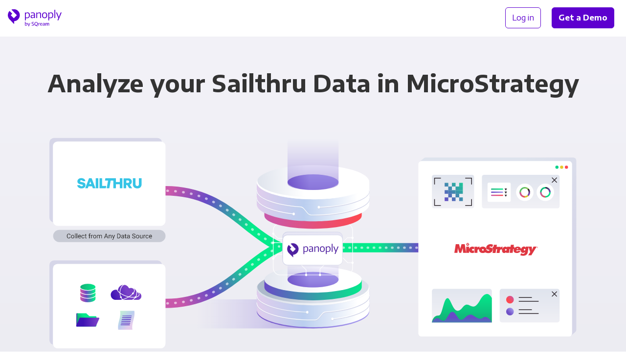

--- FILE ---
content_type: text/html;charset=utf-8
request_url: https://panoply.io/connectors/microstrategy/sailthru/
body_size: 12561
content:
<!DOCTYPE html>
<html lang="en" id="html">

<head>

  <meta charset="utf-8" />
  <meta name="viewport" content="width=device-width, initial-scale=1.0">

  
    
    

    
    

    
    
    
    

    

    
    

    
    

    

    <title>Integrate MicroStrategy with Sailthru for Analytics | Panoply</title>
    <meta name="description" content="Panoply’s code-free data connectors and managed storage make it easy to integrate MicroStrategy with Sailthru and all your other data.">

    

    <link rel="canonical" href="https://panoply.io/connectors/microstrategy/sailthru/" />

    
  

  

  

  


  <script>
  var dataLayer = [{
    page: {
      layout: 'integration_combo',
      collection: 'integration_combo',
      name: 'microstrategy + sailthru',
      experiment: {
        name: '',
        variant: '1'
      }
    },
  
    integration: {
      name: 'microstrategy + sailthru',
      title: 'MicroStrategy + Sailthru',
      type: '3rd-party-data-source + visualization-tool',
      category: 'BI Tools + Marketing Automation',
    }
  
  }];
  </script>

  <!-- Page hiding snippet (recommended)  -->
  <style>.async-hide { opacity: 0 !important} </style>
  <script>(function(a,s,y,n,c,h,i,d,e){s.className+=' '+y;h.start=1*new Date;
  h.end=i=function(){s.className=s.className.replace(RegExp(' ?'+y),'')};
  (a[n]=a[n]||[]).hide=h;setTimeout(function(){i();h.end=null},c);h.timeout=c;
  })(window,document.documentElement,'async-hide','dataLayer',4000,
  {'GTM-K4QVR9':true});</script>

  <!--Google Tag Manager-->
  <script>(function(w,d,s,l,i){w[l]=w[l]||[];w[l].push({'gtm.start':new Date().getTime(),event:'gtm.js'});var f=d.getElementsByTagName(s)[0],j=d.createElement(s),dl=l!='dataLayer'?'&l='+l:'';j.async=true;j.src='https://www.googletagmanager.com/gtm.js?id='+i+dl;f.parentNode.insertBefore(j,f)})(window,document,'script','dataLayer','GTM-K4QVR9');
  </script>
  <!--End Google Tag Manager-->

  <!--Favicon-->
  <link rel="apple-touch-icon" sizes="180x180" href="/images/favicon/apple-touch-icon.png?v=kP3Yk5z9l2">
  <link rel="icon" type="image/png" sizes="32x32" href="/images/favicon/favicon-32x32.png?v=kP3Yk5z9l2">
  <link rel="icon" type="image/png" sizes="16x16" href="/images/favicon/favicon-16x16.png?v=kP3Yk5z9l2">
  <link rel="manifest" href="/images/favicon/site.webmanifest?v=kP3Yk5z9l2">
  <link rel="shortcut icon" href="/images/favicon/favicon.ico?v=kP3Yk5z9l2">
  <meta name="msapplication-TileColor" content="#ffffff">
  <meta name="msapplication-config" content="/images/favicon/browserconfig.xml?v=kP3Yk5z9l2">
  <meta name="theme-color" content="#ffffff">
  <!--End Favicon-->

  <link href="https://fonts.googleapis.com/css?family=Encode+Sans+Semi+Expanded:300,400,500,600,700|Roboto+Mono:300,400"
    rel="stylesheet">

  <style>
    .no-fouc {
      opacity: 0;
    }
  </style>

  <!-- App Styles -->
  <link rel="stylesheet" href="/css/main.css">
  <link rel="stylesheet" href="/css/combos.css">
  <link rel="stylesheet" href="/css/pricing.css">

</head>

<body id="body">

  <!-- Google Tag Manager (noscript) -->
  <noscript><iframe src="https://www.googletagmanager.com/ns.html?id=GTM-K4QVR9" height="0" width="0"
      style="display:none;visibility:hidden"></iframe></noscript>
  <!-- End Google Tag Manager (noscript) -->

  <nav
  id="nav"
  class="nav no-fouc"
  style="padding-bottom: 0px;"
  aria-label="Main"
>
  <div class="nav__container" itemscope itemtype="http://www.schema.org/SiteNavigationElement">
    <div class="nav__logo">
      <a data-nav-group="Logo" href="/"></a>
    </div>

    <div class="nav__left">
      
    </div>

    <div class="nav__right" data-nav-group="CTA">
      <div style="text-wrap: nowrap;">
        <a
          itemprop="url"
          class="nav__btn btn btn--block btn--outline"
          href="https://platform.panoply.io/?#/login"
        >
          <span itemprop="name">Log in</span>
        </a>
        <a itemprop="url" class="nav__btn btn btn--block btn--gradient--purple mx-2 track-cta" href="/request-a-demo/">
          <span itemprop="name" style="padding: 1px 0;">Get a Demo</span>
        </a>
      </div>
      <button id="mobile-nav-toggle" class="nav__hamburger"></button>
    </div>
  </div>
</nav>


  <div class="site-container">

    














<div class="combo-integration__intro pt-6 pb-4 pt-md-9 pb-md-7">
  <h1 class="container text-align-center display-block mt-0 mb-5 mb-md-5 mb-lg-9">
  
    Analyze your Sailthru Data in MicroStrategy
  
  </h1>

  
  
  
  
  
  
    <div class="combo-integration-diagram drop-in-on-load mb-5 mb-md-6">

  <div class="hide-on-md hide-on-lg">

    <div class="combo-integration-diagram__image combo-integration-diagram__image--mobile">
      
      

      
        <img type="image/svg+xml" class="integration__tab__artwork--bg" src="/images/v2/integrations/combo-diagram-small-ds-bi.svg" />  
      

      

      

      

      
        <div class="combo-integration-diagram__image__bi-tool-2-logo">
          <img src="/images/integration-logos/microstrategy.svg" />
        </div>
      

      
        <div class="combo-integration-diagram__image__data-source-1-logo">
          <img src="/images/integration-logos/sailthru.svg" />
        </div>
      

      

    </div>

  </div>


  <div class="hide-on-sm">

    <div class="combo-integration-diagram__image">
            
      

      
        <img type="image/svg+xml" class="integration__tab__artwork--bg" src="/images/v2/integrations/combo-diagram-big-multi.svg" />  
      
      
      

      

      
        <div class="combo-integration-diagram__image__bi-tool-2-logo">
          <img src="/images/integration-logos/microstrategy.svg" />
        </div>
      

      
        <div class="combo-integration-diagram__image__data-source-1-logo">
          <img src="/images/integration-logos/sailthru.svg" />
        </div>
      

      

    </div>

  </div>

</div>
  

  <div class="container-xsmall">
    <div class="card card--curved-more text-align-center px-4 px-md-7 py-4 mb-4">
      <span class="text-xxlarge text-semibold display-block mb-4">
        Integrating Sailthru and MicroStrategy has never been&nbsp;easier.
      </span>
      <a class="btn btn--block btn--gradient btn--gradient--purple track-cta" href="https://platform.panoply.io/#/signup">
        Try Panoply for Free
      </a>
    </div>
  </div>
</div>

<!-- START PANOPLY FEATURES  -->

<div class="bg-off-white">

  
    


<div class="container py-4 pt-md-9 pb-1">

  <div class="text-align-center mb-4 mb-md-6 mb-lg-9">
    <h2 class="integration__featured-content__subheading mt-6 mb-4 px-md-7">
      Sync, store, and access all your business data with Panoply
    </h2>
    <span class="text-xlarge">
      Easily integrate data from over 80+ sources so it’s always ready for action.
    </span>
  </div>

  <div class="combo-integration__feature-block flex-row flex-row--wrap flex-row--align-center py-9 py-md-9 my-md-4 my-lg-9">
    <div class="flex-row__column flex-row__column--half mb-6 mb-md-0">
        <div class="wistia_responsive_padding margin-auto" style="padding: 55% 0 0 0; position:relative; max-width: 584px;">
          <div class="wistia_responsive_wrapper" style="height: 100%; left: 0; position: absolute; top:0; width:100%;">
            <iframe src="https://fast.wistia.net/embed/iframe/hsxgezih4v?videoFoam=true"
                    title="What is Panoply?"
                    allowtransparency="true" frameborder="0" scrolling="no" class="wistia_embed" name="wistia_embed"
                    allowfullscreen mozallowfullscreen webkitallowfullscreen oallowfullscreen msallowfullscreen
                    width="100%" height="100%"
                    style="border: 1px solid #D8D8D8;">
            </iframe>
          </div>
        </div>
        <script src="https://fast.wistia.net/assets/external/E-v1.js" async></script>
    </div>
    <div class="flex-row__column flex-row__column--half pl-md-6 pl-lg-9 pr-lg-4">
      <div class="combo-integration__feature-block__video-title mb-4">
        <h3 class="h2 mt-0 mb-0 inline-block">Panoply in 30 seconds</h3>
      </div>
      <p class="text-medium mb-4 mb-md-5 mb-lg-6">
        See how easy it is to connect your data using Panoply. In just a few minutes, you can set up a data warehouse and start syncing your Sailthru data.
      </p>
      <a href="https://platform.panoply.io/#/signup" class="btn btn--block btn--gradient--purple my-2">Try Panoply for Free</a>
    </div>
  </div>

  <div class="combo-integration__feature-block flex-row flex-row--wrap flex-row--align-center py-9 py-md-9 my-md-4 my-lg-9">
    <div class="flex-row__column flex-row__column--half mb-6 mb-md-0">
      <img alt="connect-tools" class="lazyload flex-row__column__image" style="max-height: 448px;" data-src="/images/v2/artwork/stylizedui-any-bi-tool.svg" />
    </div>
    <div class="flex-row__column flex-row__column--half pl-md-6 pl-lg-9 pr-lg-4">
      <h3 class="h2 mt-0 mb-4">Fuel your analytics</h3>
      <p class="text-medium mb-4 mb-md-5 mb-lg-6">
        Panoply automatically organizes data into query-ready tables and connects to popular BI tools like MicroStrategy as well as analytical notebooks. From executives to analysts, your entire team will have access to the most up-to-date data and insights they need to drive your business forward.
        </p>
        <a href="/connectors/bi-tools/" class="btn btn--outline my-2">See All BI Tool Connectors </a>
    </div>
  </div>

  <div class="combo-integration__feature-block flex-row flex-row--wrap flex-row--align-center py-9 py-md-9 my-md-4 my-lg-9">
    <div class="flex-row__column flex-row__column--half mb-6 mb-md-0">
      <img alt="automate-data" class="lazyload flex-row__column__image" style="max-height: 448px;" data-src="/images/v2/artwork/stylizedui-performance-optimization.svg" />
    </div>
    <div class="flex-row__column flex-row__column--half pl-md-6 pl-lg-9 pr-lg-4">
      <h3 class="h2 mt-0 mb-4">Code-free data pipeline</h3>
      <p class="text-medium mb-4 mb-md-5 mb-lg-6">
        Seamlessly sync Sailthru and all your other data sources with Panoply’s built-in ETL. Set up a pipeline in minutes with our simple point-and-click interface, then we’ll handle the ongoing maintenance so you can focus on building value, not fixing leaky plumbing.
      </p>
      <a href="/connectors/" class="btn btn--outline my-2">Our Connectors</a>
    </div>
  </div>

  <div class="combo-integration__feature-block flex-row flex-row--wrap flex-row--align-center py-9 py-md-9 my-md-4 my-lg-9">
    <div class="flex-row__column flex-row__column--half mb-6 mb-md-0">
      <img alt="collect-data" class="lazyload flex-row__column__image" style="max-height: 448px;" data-src="/images/v2/artwork/stylizedui-any-data-source.svg" />
    </div>
    <div class="flex-row__column flex-row__column--half pl-md-6 pl-lg-9 pr-lg-4">
      <h3 class="h2 mt-0 mb-4">All your data in one place</h3>
      <p class="text-medium mb-4 mb-md-5 mb-lg-6">
        Easily sync and store over 80+ data sources. Break down the silos separating your data to create a single source of truth your whole company can rely on.
      </p>
      <a href="/request-a-demo/" class="btn btn--outline my-2">Get a Demo</a>
    </div>
  </div>
</div>

  

  <div class="hairline"></div>

</div>

<!-- END PANOPLY FEATURES  -->

<!-- START INTEGRATION DETAILS  -->

<div class="bg-gray-xxlight">

  <div class="container pt-4 pt-md-6 pb-6 pb-lg-7">

    <!-- START INTEGRATION 1 -->

    <div class="breadcrumbs w-100 pt-6 pt-md-8 pt-lg-9 pb-3">
      <a class="breadcrumbs__link" href="/connectors/">
        Connectors
      </a>
      <a class="breadcrumbs__link" href="/connectors/marketing-automation/">
        Marketing Automation
      </a>
      <a class="breadcrumbs__current" href="/connectors/sailthru/">Sailthru</a>
    </div>

    <div class="combo-integration__details flex-row flex--wrap flex-row--align-top position-relative pb-2 pb-md-5 pb-lg-6">

      <div class="flex-row__column flex-row__column--half px-0 pr-md-4">

        <div class="integration__logo mt-md-2 ">
          
            <div class="integration__logo__third-party">
              <img class="lazyload" data-src="/images/v2/integrations/icon-integration-partner.svg" />
              Partner
            </div>
          
          <div class="integration__logo__image integration__logo__image--large">
            <img class="lazyload" data-src="/images/integration-logos/sailthru.svg" />
          </div>
        </div>

      </div>

      <div class="flex-row__column flex-row__column--half px-0 pl-md-4 pl-lg-7">

        <h2 class="mt-7 mt-md-1 mb-4">Integrate with Sailthru in&nbsp;minutes</h2>

        

          <div>
            Finding the right balance between making your Marketing Automation data accessible and maintaining control over your Sailthru account can be tricky. Panoply’s combination of ETL and data warehousing is an easy way to share data without giving everyone in the company the login. In just a few minutes, connect  to Panoply to create a secure copy of your data that can be sent to your favorite business intelligence tool. With that pipeline in place, your data stays safe and your team can create the reports and dashboards they need.
          </div>

        

        

        <a class="learn-more text-medium my-4 my-md-6 mb-md-5 mb-lg-6 display-block track-cta" href="/connectors/">
          <span>Our connectors</span>
          <img data-src="/images/v2/icon-arrow-right-purple.svg" />
        </a>

      </div>

      <div class="flex-row__column flex-row__column--half combo-integrations-other-wrapper--left px-0 pr-md-4 pb-2 pb-md-5 pb-lg-6">
        
        





<h3 class="h4 mt-6">Other connectors with Sailthru</h3>

<div class="combo-integrations-other ">

  <div class="combo-integrations-other__arrows">

    <div class="combo-integrations-other__arrow-right flex-column flex--center">
      <button id="">&nbsp;</button>
    </div>

    <div class="combo-integrations-other__arrow-left flex-column flex--center">
      <button id="">&nbsp;</button>
    </div>

  </div>

  <div class="combo-integrations-other__scroller" style="transform: translateX(0px)">

    

      
      

      
      
      

      

        
        

        <a href="/connectors/count-co/sailthru/" class="combo-integration-other text-dark pr-6">
          <div class="combo-integration-other__icon">
            <img class="lazyload" data-src="https://learn.panoply.io/hubfs/Data%20Source%20Icons/sailthru.svg?noresize" />
          </div>
          <div class="combo-integration-other__icon">
            <img class="lazyload" data-src="https://learn.panoply.io/hubfs/Data%20Source%20Icons/count.svg?noresize" />
          </div>
          <div class="combo-integration-other__label">
            <div class="combo-integration-other__label__text">Sailthru +</div>
            <div class="combo-integration-other__label__text">Count</div>
          </div>
        </a>

      

    

      
      

      
      
      

      

        
        

        <a href="/connectors/sailthru/tableau/" class="combo-integration-other text-dark pr-6">
          <div class="combo-integration-other__icon">
            <img class="lazyload" data-src="https://learn.panoply.io/hubfs/Data%20Source%20Icons/sailthru.svg?noresize" />
          </div>
          <div class="combo-integration-other__icon">
            <img class="lazyload" data-src="https://learn.panoply.io/hubfs/Data%20Source%20Icons/tableau.svg?noresize" />
          </div>
          <div class="combo-integration-other__label">
            <div class="combo-integration-other__label__text">Sailthru +</div>
            <div class="combo-integration-other__label__text">Tableau</div>
          </div>
        </a>

      

    

      
      

      
      
      

      

        
        

        <a href="/connectors/power-bi/sailthru/" class="combo-integration-other text-dark pr-6">
          <div class="combo-integration-other__icon">
            <img class="lazyload" data-src="https://learn.panoply.io/hubfs/Data%20Source%20Icons/sailthru.svg?noresize" />
          </div>
          <div class="combo-integration-other__icon">
            <img class="lazyload" data-src="https://learn.panoply.io/hubfs/Data%20Source%20Icons/power-bi.svg?noresize" />
          </div>
          <div class="combo-integration-other__label">
            <div class="combo-integration-other__label__text">Sailthru +</div>
            <div class="combo-integration-other__label__text">Power BI</div>
          </div>
        </a>

      

    

      
      

      
      
      

      

        
        

        <a href="/connectors/looker/sailthru/" class="combo-integration-other text-dark pr-6">
          <div class="combo-integration-other__icon">
            <img class="lazyload" data-src="https://learn.panoply.io/hubfs/Data%20Source%20Icons/sailthru.svg?noresize" />
          </div>
          <div class="combo-integration-other__icon">
            <img class="lazyload" data-src="https://learn.panoply.io/hubfs/Data%20Source%20Icons/looker.svg?noresize" />
          </div>
          <div class="combo-integration-other__label">
            <div class="combo-integration-other__label__text">Sailthru +</div>
            <div class="combo-integration-other__label__text">Looker</div>
          </div>
        </a>

      

    

      
      

      
      
      

      

        
        

        <a href="/connectors/luzmo/sailthru/" class="combo-integration-other text-dark pr-6">
          <div class="combo-integration-other__icon">
            <img class="lazyload" data-src="https://learn.panoply.io/hubfs/Data%20Source%20Icons/sailthru.svg?noresize" />
          </div>
          <div class="combo-integration-other__icon">
            <img class="lazyload" data-src="https://learn.panoply.io/hubfs/Data%20Source%20Icons/luzmo.svg?noresize" />
          </div>
          <div class="combo-integration-other__label">
            <div class="combo-integration-other__label__text">Sailthru +</div>
            <div class="combo-integration-other__label__text">Luzmo</div>
          </div>
        </a>

      

    

      
      

      
      
      

      

        
        

        <a href="/connectors/mode/sailthru/" class="combo-integration-other text-dark pr-6">
          <div class="combo-integration-other__icon">
            <img class="lazyload" data-src="https://learn.panoply.io/hubfs/Data%20Source%20Icons/sailthru.svg?noresize" />
          </div>
          <div class="combo-integration-other__icon">
            <img class="lazyload" data-src="https://learn.panoply.io/hubfs/Data%20Source%20Icons/mode.svg?noresize" />
          </div>
          <div class="combo-integration-other__label">
            <div class="combo-integration-other__label__text">Sailthru +</div>
            <div class="combo-integration-other__label__text">Mode Analytics</div>
          </div>
        </a>

      

    

      
      

      
      
      

      

        
        

        <a href="/connectors/panintelligence/sailthru/" class="combo-integration-other text-dark pr-6">
          <div class="combo-integration-other__icon">
            <img class="lazyload" data-src="https://learn.panoply.io/hubfs/Data%20Source%20Icons/sailthru.svg?noresize" />
          </div>
          <div class="combo-integration-other__icon">
            <img class="lazyload" data-src="https://learn.panoply.io/hubfs/Data%20Source%20Icons/panintelligence.svg?noresize" />
          </div>
          <div class="combo-integration-other__label">
            <div class="combo-integration-other__label__text">Sailthru +</div>
            <div class="combo-integration-other__label__text">Panintelligence</div>
          </div>
        </a>

      

    

      
      

      
      
      

      

        
        

        <a href="/connectors/metabase/sailthru/" class="combo-integration-other text-dark pr-6">
          <div class="combo-integration-other__icon">
            <img class="lazyload" data-src="https://learn.panoply.io/hubfs/Data%20Source%20Icons/sailthru.svg?noresize" />
          </div>
          <div class="combo-integration-other__icon">
            <img class="lazyload" data-src="https://learn.panoply.io/hubfs/Data%20Source%20Icons/metabase.svg?noresize" />
          </div>
          <div class="combo-integration-other__label">
            <div class="combo-integration-other__label__text">Sailthru +</div>
            <div class="combo-integration-other__label__text">Metabase</div>
          </div>
        </a>

      

    

      
      

      
      
      

      

        
        

        <a href="/connectors/looker-studio/sailthru/" class="combo-integration-other text-dark pr-6">
          <div class="combo-integration-other__icon">
            <img class="lazyload" data-src="https://learn.panoply.io/hubfs/Data%20Source%20Icons/sailthru.svg?noresize" />
          </div>
          <div class="combo-integration-other__icon">
            <img class="lazyload" data-src="https://learn.panoply.io/hubfs/Data%20Source%20Icons/looker-studio.svg?noresize" />
          </div>
          <div class="combo-integration-other__label">
            <div class="combo-integration-other__label__text">Sailthru +</div>
            <div class="combo-integration-other__label__text">Looker Studio</div>
          </div>
        </a>

      

    

      
      

      
      
      

      

        
        

        <a href="/connectors/redash/sailthru/" class="combo-integration-other text-dark pr-6">
          <div class="combo-integration-other__icon">
            <img class="lazyload" data-src="https://learn.panoply.io/hubfs/Data%20Source%20Icons/sailthru.svg?noresize" />
          </div>
          <div class="combo-integration-other__icon">
            <img class="lazyload" data-src="https://learn.panoply.io/hubfs/Data%20Source%20Icons/redash.svg?noresize" />
          </div>
          <div class="combo-integration-other__label">
            <div class="combo-integration-other__label__text">Sailthru +</div>
            <div class="combo-integration-other__label__text">Redash</div>
          </div>
        </a>

      

    

      
      

      
      
      

      

        
        

        <a href="/connectors/apache-superset/sailthru/" class="combo-integration-other text-dark pr-6">
          <div class="combo-integration-other__icon">
            <img class="lazyload" data-src="https://learn.panoply.io/hubfs/Data%20Source%20Icons/sailthru.svg?noresize" />
          </div>
          <div class="combo-integration-other__icon">
            <img class="lazyload" data-src="https://learn.panoply.io/hubfs/Data%20Source%20Icons/apache-superset.svg?noresize" />
          </div>
          <div class="combo-integration-other__label">
            <div class="combo-integration-other__label__text">Sailthru +</div>
            <div class="combo-integration-other__label__text">Apache Superset</div>
          </div>
        </a>

      

    

      
      

      
      
      

      

        
        

        <a href="/connectors/sailthru/seekwell/" class="combo-integration-other text-dark pr-6">
          <div class="combo-integration-other__icon">
            <img class="lazyload" data-src="https://learn.panoply.io/hubfs/Data%20Source%20Icons/sailthru.svg?noresize" />
          </div>
          <div class="combo-integration-other__icon">
            <img class="lazyload" data-src="https://learn.panoply.io/hubfs/Data%20Source%20Icons/seekwell.svg?noresize" />
          </div>
          <div class="combo-integration-other__label">
            <div class="combo-integration-other__label__text">Sailthru +</div>
            <div class="combo-integration-other__label__text">SeekWell</div>
          </div>
        </a>

      

    

      
      

      
      
      

      

        
        

        <a href="/connectors/amazon-quicksight/sailthru/" class="combo-integration-other text-dark pr-6">
          <div class="combo-integration-other__icon">
            <img class="lazyload" data-src="https://learn.panoply.io/hubfs/Data%20Source%20Icons/sailthru.svg?noresize" />
          </div>
          <div class="combo-integration-other__icon">
            <img class="lazyload" data-src="https://learn.panoply.io/hubfs/Data%20Source%20Icons/amazon-quicksight.svg?noresize" />
          </div>
          <div class="combo-integration-other__label">
            <div class="combo-integration-other__label__text">Sailthru +</div>
            <div class="combo-integration-other__label__text">Amazon QuickSight</div>
          </div>
        </a>

      

    

      
      

      
      
      

      

        
        

        <a href="/connectors/domo/sailthru/" class="combo-integration-other text-dark pr-6">
          <div class="combo-integration-other__icon">
            <img class="lazyload" data-src="https://learn.panoply.io/hubfs/Data%20Source%20Icons/sailthru.svg?noresize" />
          </div>
          <div class="combo-integration-other__icon">
            <img class="lazyload" data-src="https://learn.panoply.io/hubfs/Data%20Source%20Icons/domo.svg?noresize" />
          </div>
          <div class="combo-integration-other__label">
            <div class="combo-integration-other__label__text">Sailthru +</div>
            <div class="combo-integration-other__label__text">Domo</div>
          </div>
        </a>

      

    

      
      

      
      
      

      

        
        

        <a href="/connectors/grafana/sailthru/" class="combo-integration-other text-dark pr-6">
          <div class="combo-integration-other__icon">
            <img class="lazyload" data-src="https://learn.panoply.io/hubfs/Data%20Source%20Icons/sailthru.svg?noresize" />
          </div>
          <div class="combo-integration-other__icon">
            <img class="lazyload" data-src="https://learn.panoply.io/hubfs/Data%20Source%20Icons/grafana.svg?noresize" />
          </div>
          <div class="combo-integration-other__label">
            <div class="combo-integration-other__label__text">Sailthru +</div>
            <div class="combo-integration-other__label__text">Grafana</div>
          </div>
        </a>

      

    

      
      

      
      
      

      

        
        

        <a href="/connectors/qlik/sailthru/" class="combo-integration-other text-dark pr-6">
          <div class="combo-integration-other__icon">
            <img class="lazyload" data-src="https://learn.panoply.io/hubfs/Data%20Source%20Icons/sailthru.svg?noresize" />
          </div>
          <div class="combo-integration-other__icon">
            <img class="lazyload" data-src="https://learn.panoply.io/hubfs/Data%20Source%20Icons/qlik.svg?noresize" />
          </div>
          <div class="combo-integration-other__label">
            <div class="combo-integration-other__label__text">Sailthru +</div>
            <div class="combo-integration-other__label__text">Qlik</div>
          </div>
        </a>

      

    

      
      

      
      
      

      

        
        

        <a href="/connectors/sailthru/trevor-io/" class="combo-integration-other text-dark pr-6">
          <div class="combo-integration-other__icon">
            <img class="lazyload" data-src="https://learn.panoply.io/hubfs/Data%20Source%20Icons/sailthru.svg?noresize" />
          </div>
          <div class="combo-integration-other__icon">
            <img class="lazyload" data-src="https://learn.panoply.io/hubfs/Data%20Source%20Icons/trevor-io.svg?noresize" />
          </div>
          <div class="combo-integration-other__label">
            <div class="combo-integration-other__label__text">Sailthru +</div>
            <div class="combo-integration-other__label__text">Trevor.io</div>
          </div>
        </a>

      

    

      
      

      
      
      

      

        
        

        <a href="/connectors/draxlr/sailthru/" class="combo-integration-other text-dark pr-6">
          <div class="combo-integration-other__icon">
            <img class="lazyload" data-src="https://learn.panoply.io/hubfs/Data%20Source%20Icons/sailthru.svg?noresize" />
          </div>
          <div class="combo-integration-other__icon">
            <img class="lazyload" data-src="https://learn.panoply.io/hubfs/Data%20Source%20Icons/draxlr.svg?noresize" />
          </div>
          <div class="combo-integration-other__label">
            <div class="combo-integration-other__label__text">Sailthru +</div>
            <div class="combo-integration-other__label__text">Draxlr</div>
          </div>
        </a>

      

    

      
      

      
      
      

      

        
        

        <a href="/connectors/apache-zeppelin/sailthru/" class="combo-integration-other text-dark pr-6">
          <div class="combo-integration-other__icon">
            <img class="lazyload" data-src="https://learn.panoply.io/hubfs/Data%20Source%20Icons/sailthru.svg?noresize" />
          </div>
          <div class="combo-integration-other__icon">
            <img class="lazyload" data-src="https://learn.panoply.io/hubfs/Data%20Source%20Icons/apache-zeppelin.svg?noresize" />
          </div>
          <div class="combo-integration-other__label">
            <div class="combo-integration-other__label__text">Sailthru +</div>
            <div class="combo-integration-other__label__text">Apache Zeppelin</div>
          </div>
        </a>

      

    

      
      

      
      
      

      

        
        

        <a href="/connectors/birst/sailthru/" class="combo-integration-other text-dark pr-6">
          <div class="combo-integration-other__icon">
            <img class="lazyload" data-src="https://learn.panoply.io/hubfs/Data%20Source%20Icons/sailthru.svg?noresize" />
          </div>
          <div class="combo-integration-other__icon">
            <img class="lazyload" data-src="https://learn.panoply.io/hubfs/Data%20Source%20Icons/birst.svg?noresize" />
          </div>
          <div class="combo-integration-other__label">
            <div class="combo-integration-other__label__text">Sailthru +</div>
            <div class="combo-integration-other__label__text">Birst</div>
          </div>
        </a>

      

    

      
      

      
      
      

      

        
        

        <a href="/connectors/carto/sailthru/" class="combo-integration-other text-dark pr-6">
          <div class="combo-integration-other__icon">
            <img class="lazyload" data-src="https://learn.panoply.io/hubfs/Data%20Source%20Icons/sailthru.svg?noresize" />
          </div>
          <div class="combo-integration-other__icon">
            <img class="lazyload" data-src="https://learn.panoply.io/hubfs/Data%20Source%20Icons/carto.svg?noresize" />
          </div>
          <div class="combo-integration-other__label">
            <div class="combo-integration-other__label__text">Sailthru +</div>
            <div class="combo-integration-other__label__text">CARTO</div>
          </div>
        </a>

      

    

      
      

      
      
      

      

        
        

        <a href="/connectors/databricks/sailthru/" class="combo-integration-other text-dark pr-6">
          <div class="combo-integration-other__icon">
            <img class="lazyload" data-src="https://learn.panoply.io/hubfs/Data%20Source%20Icons/sailthru.svg?noresize" />
          </div>
          <div class="combo-integration-other__icon">
            <img class="lazyload" data-src="https://learn.panoply.io/hubfs/Data%20Source%20Icons/databricks.svg?noresize" />
          </div>
          <div class="combo-integration-other__label">
            <div class="combo-integration-other__label__text">Sailthru +</div>
            <div class="combo-integration-other__label__text">Databricks</div>
          </div>
        </a>

      

    

      
      

      
      
      

      

        
        

        <a href="/connectors/gooddata/sailthru/" class="combo-integration-other text-dark pr-6">
          <div class="combo-integration-other__icon">
            <img class="lazyload" data-src="https://learn.panoply.io/hubfs/Data%20Source%20Icons/sailthru.svg?noresize" />
          </div>
          <div class="combo-integration-other__icon">
            <img class="lazyload" data-src="https://learn.panoply.io/hubfs/Data%20Source%20Icons/gooddata.svg?noresize" />
          </div>
          <div class="combo-integration-other__label">
            <div class="combo-integration-other__label__text">Sailthru +</div>
            <div class="combo-integration-other__label__text">GoodData</div>
          </div>
        </a>

      

    

      
      

      
      
      

      

        
        

        <a href="/connectors/holistics/sailthru/" class="combo-integration-other text-dark pr-6">
          <div class="combo-integration-other__icon">
            <img class="lazyload" data-src="https://learn.panoply.io/hubfs/Data%20Source%20Icons/sailthru.svg?noresize" />
          </div>
          <div class="combo-integration-other__icon">
            <img class="lazyload" data-src="https://learn.panoply.io/hubfs/Data%20Source%20Icons/holistics.svg?noresize" />
          </div>
          <div class="combo-integration-other__label">
            <div class="combo-integration-other__label__text">Sailthru +</div>
            <div class="combo-integration-other__label__text">Holistics</div>
          </div>
        </a>

      

    

      
      

      
      
      

      

        
        

        <a href="/connectors/ibm-cognos/sailthru/" class="combo-integration-other text-dark pr-6">
          <div class="combo-integration-other__icon">
            <img class="lazyload" data-src="https://learn.panoply.io/hubfs/Data%20Source%20Icons/sailthru.svg?noresize" />
          </div>
          <div class="combo-integration-other__icon">
            <img class="lazyload" data-src="https://learn.panoply.io/hubfs/Data%20Source%20Icons/ibm-cognos.svg?noresize" />
          </div>
          <div class="combo-integration-other__label">
            <div class="combo-integration-other__label__text">Sailthru +</div>
            <div class="combo-integration-other__label__text">IBM Cognos</div>
          </div>
        </a>

      

    

      
      

      
      
      

      

        
        

        <a href="/connectors/jupyter/sailthru/" class="combo-integration-other text-dark pr-6">
          <div class="combo-integration-other__icon">
            <img class="lazyload" data-src="https://learn.panoply.io/hubfs/Data%20Source%20Icons/sailthru.svg?noresize" />
          </div>
          <div class="combo-integration-other__icon">
            <img class="lazyload" data-src="https://learn.panoply.io/hubfs/Data%20Source%20Icons/jupyter.svg?noresize" />
          </div>
          <div class="combo-integration-other__label">
            <div class="combo-integration-other__label__text">Sailthru +</div>
            <div class="combo-integration-other__label__text">Jupyter</div>
          </div>
        </a>

      

    

      
      

      
      
      

      

        
        

        <a href="/connectors/klipfolio/sailthru/" class="combo-integration-other text-dark pr-6">
          <div class="combo-integration-other__icon">
            <img class="lazyload" data-src="https://learn.panoply.io/hubfs/Data%20Source%20Icons/sailthru.svg?noresize" />
          </div>
          <div class="combo-integration-other__icon">
            <img class="lazyload" data-src="https://learn.panoply.io/hubfs/Data%20Source%20Icons/klipfolio.svg?noresize" />
          </div>
          <div class="combo-integration-other__label">
            <div class="combo-integration-other__label__text">Sailthru +</div>
            <div class="combo-integration-other__label__text">Klipfolio</div>
          </div>
        </a>

      

    

      
      

      
      
      

      

        
        

        <a href="/connectors/knime/sailthru/" class="combo-integration-other text-dark pr-6">
          <div class="combo-integration-other__icon">
            <img class="lazyload" data-src="https://learn.panoply.io/hubfs/Data%20Source%20Icons/sailthru.svg?noresize" />
          </div>
          <div class="combo-integration-other__icon">
            <img class="lazyload" data-src="https://learn.panoply.io/hubfs/Data%20Source%20Icons/knime.svg?noresize" />
          </div>
          <div class="combo-integration-other__label">
            <div class="combo-integration-other__label__text">Sailthru +</div>
            <div class="combo-integration-other__label__text">KNIME</div>
          </div>
        </a>

      

    

      
      

      
      
      

      

        
        

        <a href="/connectors/microstrategy/sailthru/" class="combo-integration-other text-dark pr-6">
          <div class="combo-integration-other__icon">
            <img class="lazyload" data-src="https://learn.panoply.io/hubfs/Data%20Source%20Icons/sailthru.svg?noresize" />
          </div>
          <div class="combo-integration-other__icon">
            <img class="lazyload" data-src="https://learn.panoply.io/hubfs/Data%20Source%20Icons/microstrategy.svg?noresize" />
          </div>
          <div class="combo-integration-other__label">
            <div class="combo-integration-other__label__text">Sailthru +</div>
            <div class="combo-integration-other__label__text">MicroStrategy</div>
          </div>
        </a>

      

    

      
      

      
      
      

      

        
        

        <a href="/connectors/pentaho/sailthru/" class="combo-integration-other text-dark pr-6">
          <div class="combo-integration-other__icon">
            <img class="lazyload" data-src="https://learn.panoply.io/hubfs/Data%20Source%20Icons/sailthru.svg?noresize" />
          </div>
          <div class="combo-integration-other__icon">
            <img class="lazyload" data-src="https://learn.panoply.io/hubfs/Data%20Source%20Icons/pentaho.svg?noresize" />
          </div>
          <div class="combo-integration-other__label">
            <div class="combo-integration-other__label__text">Sailthru +</div>
            <div class="combo-integration-other__label__text">Pentaho</div>
          </div>
        </a>

      

    

      
      

      
      
      

      

        
        

        <a href="/connectors/plotly/sailthru/" class="combo-integration-other text-dark pr-6">
          <div class="combo-integration-other__icon">
            <img class="lazyload" data-src="https://learn.panoply.io/hubfs/Data%20Source%20Icons/sailthru.svg?noresize" />
          </div>
          <div class="combo-integration-other__icon">
            <img class="lazyload" data-src="https://learn.panoply.io/hubfs/Data%20Source%20Icons/plotly.svg?noresize" />
          </div>
          <div class="combo-integration-other__label">
            <div class="combo-integration-other__label__text">Sailthru +</div>
            <div class="combo-integration-other__label__text">Plotly</div>
          </div>
        </a>

      

    

      
      

      
      
      

      

        
        

        <a href="/connectors/popsql/sailthru/" class="combo-integration-other text-dark pr-6">
          <div class="combo-integration-other__icon">
            <img class="lazyload" data-src="https://learn.panoply.io/hubfs/Data%20Source%20Icons/sailthru.svg?noresize" />
          </div>
          <div class="combo-integration-other__icon">
            <img class="lazyload" data-src="https://learn.panoply.io/hubfs/Data%20Source%20Icons/popsql.svg?noresize" />
          </div>
          <div class="combo-integration-other__label">
            <div class="combo-integration-other__label__text">Sailthru +</div>
            <div class="combo-integration-other__label__text">PopSQL</div>
          </div>
        </a>

      

    

      
      

      
      
      

      

        
        

        <a href="/connectors/julia/sailthru/" class="combo-integration-other text-dark pr-6">
          <div class="combo-integration-other__icon">
            <img class="lazyload" data-src="https://learn.panoply.io/hubfs/Data%20Source%20Icons/sailthru.svg?noresize" />
          </div>
          <div class="combo-integration-other__icon">
            <img class="lazyload" data-src="https://learn.panoply.io/hubfs/Data%20Source%20Icons/julia.svg?noresize" />
          </div>
          <div class="combo-integration-other__label">
            <div class="combo-integration-other__label__text">Sailthru +</div>
            <div class="combo-integration-other__label__text">Julia</div>
          </div>
        </a>

      

    

      
      

      
      
      

      

        
        

        <a href="/connectors/pandas/sailthru/" class="combo-integration-other text-dark pr-6">
          <div class="combo-integration-other__icon">
            <img class="lazyload" data-src="https://learn.panoply.io/hubfs/Data%20Source%20Icons/sailthru.svg?noresize" />
          </div>
          <div class="combo-integration-other__icon">
            <img class="lazyload" data-src="https://learn.panoply.io/hubfs/Data%20Source%20Icons/pandas.svg?noresize" />
          </div>
          <div class="combo-integration-other__label">
            <div class="combo-integration-other__label__text">Sailthru +</div>
            <div class="combo-integration-other__label__text">Pandas</div>
          </div>
        </a>

      

    

      
      

      
      
      

      

        
        

        <a href="/connectors/python/sailthru/" class="combo-integration-other text-dark pr-6">
          <div class="combo-integration-other__icon">
            <img class="lazyload" data-src="https://learn.panoply.io/hubfs/Data%20Source%20Icons/sailthru.svg?noresize" />
          </div>
          <div class="combo-integration-other__icon">
            <img class="lazyload" data-src="https://learn.panoply.io/hubfs/Data%20Source%20Icons/python.svg?noresize" />
          </div>
          <div class="combo-integration-other__label">
            <div class="combo-integration-other__label__text">Sailthru +</div>
            <div class="combo-integration-other__label__text">Python</div>
          </div>
        </a>

      

    

      
      

      
      
      

      

        
        

        <a href="/connectors/sailthru/sql/" class="combo-integration-other text-dark pr-6">
          <div class="combo-integration-other__icon">
            <img class="lazyload" data-src="https://learn.panoply.io/hubfs/Data%20Source%20Icons/sailthru.svg?noresize" />
          </div>
          <div class="combo-integration-other__icon">
            <img class="lazyload" data-src="https://learn.panoply.io/hubfs/Data%20Source%20Icons/sql.svg?noresize" />
          </div>
          <div class="combo-integration-other__label">
            <div class="combo-integration-other__label__text">Sailthru +</div>
            <div class="combo-integration-other__label__text">SQL</div>
          </div>
        </a>

      

    

      
      

      
      
      

      

        
        

        <a href="/connectors/r/sailthru/" class="combo-integration-other text-dark pr-6">
          <div class="combo-integration-other__icon">
            <img class="lazyload" data-src="https://learn.panoply.io/hubfs/Data%20Source%20Icons/sailthru.svg?noresize" />
          </div>
          <div class="combo-integration-other__icon">
            <img class="lazyload" data-src="https://learn.panoply.io/hubfs/Data%20Source%20Icons/r.svg?noresize" />
          </div>
          <div class="combo-integration-other__label">
            <div class="combo-integration-other__label__text">Sailthru +</div>
            <div class="combo-integration-other__label__text">R</div>
          </div>
        </a>

      

    

      
      

      
      
      

      

        
        

        <a href="/connectors/sailthru/shiny/" class="combo-integration-other text-dark pr-6">
          <div class="combo-integration-other__icon">
            <img class="lazyload" data-src="https://learn.panoply.io/hubfs/Data%20Source%20Icons/sailthru.svg?noresize" />
          </div>
          <div class="combo-integration-other__icon">
            <img class="lazyload" data-src="https://learn.panoply.io/hubfs/Data%20Source%20Icons/shiny.svg?noresize" />
          </div>
          <div class="combo-integration-other__label">
            <div class="combo-integration-other__label__text">Sailthru +</div>
            <div class="combo-integration-other__label__text">Shiny</div>
          </div>
        </a>

      

    

      
      

      
      
      

      

        
        

        <a href="/connectors/sailthru/thoughtspot/" class="combo-integration-other text-dark pr-6">
          <div class="combo-integration-other__icon">
            <img class="lazyload" data-src="https://learn.panoply.io/hubfs/Data%20Source%20Icons/sailthru.svg?noresize" />
          </div>
          <div class="combo-integration-other__icon">
            <img class="lazyload" data-src="https://learn.panoply.io/hubfs/Data%20Source%20Icons/thoughtspot.svg?noresize" />
          </div>
          <div class="combo-integration-other__label">
            <div class="combo-integration-other__label__text">Sailthru +</div>
            <div class="combo-integration-other__label__text">ThoughtSpot</div>
          </div>
        </a>

      

    

      
      

      
      
      

      

        
        

        <a href="/connectors/sailthru/tibco-spotfire/" class="combo-integration-other text-dark pr-6">
          <div class="combo-integration-other__icon">
            <img class="lazyload" data-src="https://learn.panoply.io/hubfs/Data%20Source%20Icons/sailthru.svg?noresize" />
          </div>
          <div class="combo-integration-other__icon">
            <img class="lazyload" data-src="https://learn.panoply.io/hubfs/Data%20Source%20Icons/tibco-spotfire-x.svg?noresize" />
          </div>
          <div class="combo-integration-other__label">
            <div class="combo-integration-other__label__text">Sailthru +</div>
            <div class="combo-integration-other__label__text">TIBCO Spotfire X</div>
          </div>
        </a>

      

    

      
      

      
      
      

      

        
        

        <a href="/connectors/sailthru/yellowfin/" class="combo-integration-other text-dark pr-6">
          <div class="combo-integration-other__icon">
            <img class="lazyload" data-src="https://learn.panoply.io/hubfs/Data%20Source%20Icons/sailthru.svg?noresize" />
          </div>
          <div class="combo-integration-other__icon">
            <img class="lazyload" data-src="https://learn.panoply.io/hubfs/Data%20Source%20Icons/yellowfin.svg?noresize" />
          </div>
          <div class="combo-integration-other__label">
            <div class="combo-integration-other__label__text">Sailthru +</div>
            <div class="combo-integration-other__label__text">Yellowfin</div>
          </div>
        </a>

      

    

      
      

      
      
      

      

        
        

        <a href="/connectors/sailthru/zohoanalytics/" class="combo-integration-other text-dark pr-6">
          <div class="combo-integration-other__icon">
            <img class="lazyload" data-src="https://learn.panoply.io/hubfs/Data%20Source%20Icons/sailthru.svg?noresize" />
          </div>
          <div class="combo-integration-other__icon">
            <img class="lazyload" data-src="https://learn.panoply.io/hubfs/Data%20Source%20Icons/zoho-analytics.svg?noresize" />
          </div>
          <div class="combo-integration-other__label">
            <div class="combo-integration-other__label__text">Sailthru +</div>
            <div class="combo-integration-other__label__text">Zoho Analytics</div>
          </div>
        </a>

      

    
  </div>
</div>

      </div>

    </div>

    
      <div class="mt-3 mt-md-8 mt-lg-3 mx-lg-9 mb-5 mb-lg-6">
        <div class="callout callout--breath w-100 p-2">
  <div class="callout__section callout__section--stack w-100">

    <div class="callout__text w-100">
      <div>
          <p class="px-2">Connect nearly any data source with our Flex&nbsp;Connector or a 3rd&nbsp;party ETL&nbsp;tool.</p>
          <p class="px-2">Our team will help you explore your&nbsp;options.</p> 
          <p><a class="btn btn--block btn--solid mt-2 white-space-normal track-cta" href="https://panoply.io/request-a-demo/" target="_blank">
            Get Started
          </a></p>
      </div>
    </div>

  </div>
</div>
      </div>
    

    <!-- END INTEGRATION 1 -->

    <!-- START INTEGRATION 2 -->

    <div class="breadcrumbs breadcrumbs--right-on-md w-100 pt-6 pt-md-8 pt-lg-9 pb-3">
      <a class="breadcrumbs__link" href="/connectors/">
        Connectors
      </a>
      <a class="breadcrumbs__link" href="/connectors/bi-tools/">
        BI Tools
      </a>
      <a class="breadcrumbs__current" href="/connectors/microstrategy/">MicroStrategy</a>

    </div>

    <div class="combo-integration__details flex-row flex--wrap flex-row--align-top flex-row--reverse-mobile position-relative pb-2 pb-md-5 pb-lg-6">

      <div class="flex-row__column flex-row__column--half px-0 pr-md-4 pr-lg-7">

        <h2 class="mt-7 mt-md-1 mb-4">Integrate with MicroStrategy in&nbsp;minutes</h2>

        

          <div>
            <p>MicroStrategy is an industry-leading BI tool that creates embedded analytics and business use cases. This user-friendly business analytics platform displays charts and graphs over highlighted items on screen just by hovering the cursor above them. Its broad range of powerful features include machine learning apps, personalized dashboards, scalable tools, branded invoices, vector-based maps, and more. MicroStrategy’s many high-profile customers include eBay, Campbell’s, and the United States Postal Service. You can get enterprise-level ETL support for your critical data processing in MicroStrategy with Panoply. Panoply’s AI-driven data pipeline is the only fully integrated cloud service that combines an automated ETL with a data warehouse. It continuously uploads, processes, and streams your MicroStrategy data to output, while automatically managing the entire ETL process.</p>

          </div>

        


        

        <a class="learn-more text-medium my-4 my-md-6 mb-md-5 mb-lg-6 display-block track-cta" href="/connectors/">
          <span>Our connectors</span>
          <img data-src="/images/v2/icon-arrow-right-purple.svg" />
        </a>

      </div>

      <div class="flex-row__column flex-row__column--half px-0 pl-md-4">

        <div class="integration__logo mt-md-2 ">
          
          <div class="integration__logo__image integration__logo__image--large">
            <img data-src="/images/integration-logos/microstrategy.svg" class="lazyload" />
          </div>
        </div>

      </div>

      <div class="flex-row__column flex-row__column--half combo-integrations-other-wrapper--right px-0 pl-md-4 pb-2 pb-md-5 pb-lg-6">
        
        





<h3 class="h4 mt-6">Other connectors with MicroStrategy</h3>

<div class="combo-integrations-other ">

  <div class="combo-integrations-other__arrows">

    <div class="combo-integrations-other__arrow-right flex-column flex--center">
      <button id="">&nbsp;</button>
    </div>

    <div class="combo-integrations-other__arrow-left flex-column flex--center">
      <button id="">&nbsp;</button>
    </div>

  </div>

  <div class="combo-integrations-other__scroller" style="transform: translateX(0px)">

    

      
      

      
      
      

      

        
        

        <a href="/connectors/microstrategy/salesforce/" class="combo-integration-other text-dark pr-6">
          <div class="combo-integration-other__icon">
            <img class="lazyload" data-src="https://learn.panoply.io/hubfs/Data%20Source%20Icons/microstrategy.svg?noresize" />
          </div>
          <div class="combo-integration-other__icon">
            <img class="lazyload" data-src="https://learn.panoply.io/hubfs/Data%20Source%20Icons/salesforce.svg?noresize" />
          </div>
          <div class="combo-integration-other__label">
            <div class="combo-integration-other__label__text">MicroStrategy +</div>
            <div class="combo-integration-other__label__text">Salesforce</div>
          </div>
        </a>

      

    

      
      

      
      
      

      

        
        

        <a href="/connectors/hubspot/microstrategy/" class="combo-integration-other text-dark pr-6">
          <div class="combo-integration-other__icon">
            <img class="lazyload" data-src="https://learn.panoply.io/hubfs/Data%20Source%20Icons/microstrategy.svg?noresize" />
          </div>
          <div class="combo-integration-other__icon">
            <img class="lazyload" data-src="https://learn.panoply.io/hubfs/Data%20Source%20Icons/hubspot.svg?noresize" />
          </div>
          <div class="combo-integration-other__label">
            <div class="combo-integration-other__label__text">MicroStrategy +</div>
            <div class="combo-integration-other__label__text">HubSpot</div>
          </div>
        </a>

      

    

      
      

      
      
      

      

        
        

        <a href="/connectors/microstrategy/postgresql/" class="combo-integration-other text-dark pr-6">
          <div class="combo-integration-other__icon">
            <img class="lazyload" data-src="https://learn.panoply.io/hubfs/Data%20Source%20Icons/microstrategy.svg?noresize" />
          </div>
          <div class="combo-integration-other__icon">
            <img class="lazyload" data-src="https://learn.panoply.io/hubfs/Data%20Source%20Icons/postgresql.svg?noresize" />
          </div>
          <div class="combo-integration-other__label">
            <div class="combo-integration-other__label__text">MicroStrategy +</div>
            <div class="combo-integration-other__label__text">PostgreSQL</div>
          </div>
        </a>

      

    

      
      

      
      
      

      

        
        

        <a href="/connectors/microstrategy/mysql/" class="combo-integration-other text-dark pr-6">
          <div class="combo-integration-other__icon">
            <img class="lazyload" data-src="https://learn.panoply.io/hubfs/Data%20Source%20Icons/microstrategy.svg?noresize" />
          </div>
          <div class="combo-integration-other__icon">
            <img class="lazyload" data-src="https://learn.panoply.io/hubfs/Data%20Source%20Icons/mysql.svg?noresize" />
          </div>
          <div class="combo-integration-other__label">
            <div class="combo-integration-other__label__text">MicroStrategy +</div>
            <div class="combo-integration-other__label__text">MySQL</div>
          </div>
        </a>

      

    

      
      

      
      
      

      

        
        

        <a href="/connectors/microstrategy/mongodb/" class="combo-integration-other text-dark pr-6">
          <div class="combo-integration-other__icon">
            <img class="lazyload" data-src="https://learn.panoply.io/hubfs/Data%20Source%20Icons/microstrategy.svg?noresize" />
          </div>
          <div class="combo-integration-other__icon">
            <img class="lazyload" data-src="https://learn.panoply.io/hubfs/Data%20Source%20Icons/mongo.svg?noresize" />
          </div>
          <div class="combo-integration-other__label">
            <div class="combo-integration-other__label__text">MicroStrategy +</div>
            <div class="combo-integration-other__label__text">MongoDB</div>
          </div>
        </a>

      

    

      
      

      
      
      

      

        
        

        <a href="/connectors/amazon-s3/microstrategy/" class="combo-integration-other text-dark pr-6">
          <div class="combo-integration-other__icon">
            <img class="lazyload" data-src="https://learn.panoply.io/hubfs/Data%20Source%20Icons/microstrategy.svg?noresize" />
          </div>
          <div class="combo-integration-other__icon">
            <img class="lazyload" data-src="https://learn.panoply.io/hubfs/Data%20Source%20Icons/s3.svg?noresize" />
          </div>
          <div class="combo-integration-other__label">
            <div class="combo-integration-other__label__text">MicroStrategy +</div>
            <div class="combo-integration-other__label__text">Amazon S3</div>
          </div>
        </a>

      

    

      
      

      
      
      

      

        
        

        <a href="/connectors/facebook-ads/microstrategy/" class="combo-integration-other text-dark pr-6">
          <div class="combo-integration-other__icon">
            <img class="lazyload" data-src="https://learn.panoply.io/hubfs/Data%20Source%20Icons/microstrategy.svg?noresize" />
          </div>
          <div class="combo-integration-other__icon">
            <img class="lazyload" data-src="https://learn.panoply.io/hubfs/Data%20Source%20Icons/facebook-ads.svg?noresize" />
          </div>
          <div class="combo-integration-other__label">
            <div class="combo-integration-other__label__text">MicroStrategy +</div>
            <div class="combo-integration-other__label__text">Facebook Ads</div>
          </div>
        </a>

      

    

      
      

      
      
      

      

        
        

        <a href="/connectors/google-ads/microstrategy/" class="combo-integration-other text-dark pr-6">
          <div class="combo-integration-other__icon">
            <img class="lazyload" data-src="https://learn.panoply.io/hubfs/Data%20Source%20Icons/microstrategy.svg?noresize" />
          </div>
          <div class="combo-integration-other__icon">
            <img class="lazyload" data-src="https://learn.panoply.io/hubfs/Data%20Source%20Icons/adwords.svg?noresize" />
          </div>
          <div class="combo-integration-other__label">
            <div class="combo-integration-other__label__text">MicroStrategy +</div>
            <div class="combo-integration-other__label__text">Google Ads</div>
          </div>
        </a>

      

    

      
      

      
      
      

      

        
        

        <a href="/connectors/google-analytics/microstrategy/" class="combo-integration-other text-dark pr-6">
          <div class="combo-integration-other__icon">
            <img class="lazyload" data-src="https://learn.panoply.io/hubfs/Data%20Source%20Icons/microstrategy.svg?noresize" />
          </div>
          <div class="combo-integration-other__icon">
            <img class="lazyload" data-src="https://learn.panoply.io/hubfs/Data%20Source%20Icons/ga.svg?noresize" />
          </div>
          <div class="combo-integration-other__label">
            <div class="combo-integration-other__label__text">MicroStrategy +</div>
            <div class="combo-integration-other__label__text">Google Analytics</div>
          </div>
        </a>

      

    

      
      

      
      
      

      

        
        

        <a href="/connectors/microstrategy/shopify/" class="combo-integration-other text-dark pr-6">
          <div class="combo-integration-other__icon">
            <img class="lazyload" data-src="https://learn.panoply.io/hubfs/Data%20Source%20Icons/microstrategy.svg?noresize" />
          </div>
          <div class="combo-integration-other__icon">
            <img class="lazyload" data-src="https://learn.panoply.io/hubfs/Data%20Source%20Icons/shopify.svg?noresize" />
          </div>
          <div class="combo-integration-other__label">
            <div class="combo-integration-other__label__text">MicroStrategy +</div>
            <div class="combo-integration-other__label__text">Shopify</div>
          </div>
        </a>

      

    

      
      

      
      
      

      

        
        

        <a href="/connectors/microstrategy/zendesk/" class="combo-integration-other text-dark pr-6">
          <div class="combo-integration-other__icon">
            <img class="lazyload" data-src="https://learn.panoply.io/hubfs/Data%20Source%20Icons/microstrategy.svg?noresize" />
          </div>
          <div class="combo-integration-other__icon">
            <img class="lazyload" data-src="https://learn.panoply.io/hubfs/Data%20Source%20Icons/zendesk.svg?noresize" />
          </div>
          <div class="combo-integration-other__label">
            <div class="combo-integration-other__label__text">MicroStrategy +</div>
            <div class="combo-integration-other__label__text">Zendesk</div>
          </div>
        </a>

      

    

      
      

      
      
      

      

        
        

        <a href="/connectors/google-sheets/microstrategy/" class="combo-integration-other text-dark pr-6">
          <div class="combo-integration-other__icon">
            <img class="lazyload" data-src="https://learn.panoply.io/hubfs/Data%20Source%20Icons/microstrategy.svg?noresize" />
          </div>
          <div class="combo-integration-other__icon">
            <img class="lazyload" data-src="https://learn.panoply.io/hubfs/Data%20Source%20Icons/googlesheets.svg?noresize" />
          </div>
          <div class="combo-integration-other__label">
            <div class="combo-integration-other__label__text">MicroStrategy +</div>
            <div class="combo-integration-other__label__text">Google Sheets</div>
          </div>
        </a>

      

    

      
      

      
      
      

      

        
        

        <a href="/connectors/json/microstrategy/" class="combo-integration-other text-dark pr-6">
          <div class="combo-integration-other__icon">
            <img class="lazyload" data-src="https://learn.panoply.io/hubfs/Data%20Source%20Icons/microstrategy.svg?noresize" />
          </div>
          <div class="combo-integration-other__icon">
            <img class="lazyload" data-src="https://learn.panoply.io/hubfs/Data%20Source%20Icons/json.svg?noresize" />
          </div>
          <div class="combo-integration-other__label">
            <div class="combo-integration-other__label__text">MicroStrategy +</div>
            <div class="combo-integration-other__label__text">JSON</div>
          </div>
        </a>

      

    

      
      

      
      
      

      

        
        

        <a href="/connectors/microsoft-excel/microstrategy/" class="combo-integration-other text-dark pr-6">
          <div class="combo-integration-other__icon">
            <img class="lazyload" data-src="https://learn.panoply.io/hubfs/Data%20Source%20Icons/microstrategy.svg?noresize" />
          </div>
          <div class="combo-integration-other__icon">
            <img class="lazyload" data-src="https://learn.panoply.io/hubfs/Data%20Source%20Icons/microsoft-excel.svg?noresize" />
          </div>
          <div class="combo-integration-other__label">
            <div class="combo-integration-other__label__text">MicroStrategy +</div>
            <div class="combo-integration-other__label__text">Microsoft Excel</div>
          </div>
        </a>

      

    

      
      

      
      
      

      

        
        

        <a href="/connectors/microstrategy/twitter/" class="combo-integration-other text-dark pr-6">
          <div class="combo-integration-other__icon">
            <img class="lazyload" data-src="https://learn.panoply.io/hubfs/Data%20Source%20Icons/microstrategy.svg?noresize" />
          </div>
          <div class="combo-integration-other__icon">
            <img class="lazyload" data-src="https://learn.panoply.io/hubfs/Data%20Source%20Icons/twitter.svg?noresize" />
          </div>
          <div class="combo-integration-other__label">
            <div class="combo-integration-other__label__text">MicroStrategy +</div>
            <div class="combo-integration-other__label__text">Twitter</div>
          </div>
        </a>

      

    

      
      

      
      
      

      

        
        

        <a href="/connectors/bigquery/microstrategy/" class="combo-integration-other text-dark pr-6">
          <div class="combo-integration-other__icon">
            <img class="lazyload" data-src="https://learn.panoply.io/hubfs/Data%20Source%20Icons/microstrategy.svg?noresize" />
          </div>
          <div class="combo-integration-other__icon">
            <img class="lazyload" data-src="https://learn.panoply.io/hubfs/Data%20Source%20Icons/bigquery.svg?noresize" />
          </div>
          <div class="combo-integration-other__label">
            <div class="combo-integration-other__label__text">MicroStrategy +</div>
            <div class="combo-integration-other__label__text">BigQuery</div>
          </div>
        </a>

      

    

      
      

      
      
      

      

        
        

        <a href="/connectors/csv/microstrategy/" class="combo-integration-other text-dark pr-6">
          <div class="combo-integration-other__icon">
            <img class="lazyload" data-src="https://learn.panoply.io/hubfs/Data%20Source%20Icons/microstrategy.svg?noresize" />
          </div>
          <div class="combo-integration-other__icon">
            <img class="lazyload" data-src="https://learn.panoply.io/hubfs/Data%20Source%20Icons/csv.svg?noresize" />
          </div>
          <div class="combo-integration-other__label">
            <div class="combo-integration-other__label__text">MicroStrategy +</div>
            <div class="combo-integration-other__label__text">CSV</div>
          </div>
        </a>

      

    

      
      

      
      
      

      

        
        

        <a href="/connectors/google-search-console/microstrategy/" class="combo-integration-other text-dark pr-6">
          <div class="combo-integration-other__icon">
            <img class="lazyload" data-src="https://learn.panoply.io/hubfs/Data%20Source%20Icons/microstrategy.svg?noresize" />
          </div>
          <div class="combo-integration-other__icon">
            <img class="lazyload" data-src="https://learn.panoply.io/hubfs/Data%20Source%20Icons/googlesearchconsole.svg?noresize" />
          </div>
          <div class="combo-integration-other__label">
            <div class="combo-integration-other__label__text">MicroStrategy +</div>
            <div class="combo-integration-other__label__text">Google Search Console</div>
          </div>
        </a>

      

    

      
      

      
      
      

      

        
        

        <a href="/connectors/instagram/microstrategy/" class="combo-integration-other text-dark pr-6">
          <div class="combo-integration-other__icon">
            <img class="lazyload" data-src="https://learn.panoply.io/hubfs/Data%20Source%20Icons/microstrategy.svg?noresize" />
          </div>
          <div class="combo-integration-other__icon">
            <img class="lazyload" data-src="https://learn.panoply.io/hubfs/Data%20Source%20Icons/instagram-for-business.svg?noresize" />
          </div>
          <div class="combo-integration-other__label">
            <div class="combo-integration-other__label__text">MicroStrategy +</div>
            <div class="combo-integration-other__label__text">Instagram for Business</div>
          </div>
        </a>

      

    

      
      

      
      
      

      

        
        

        <a href="/connectors/linkedin/microstrategy/" class="combo-integration-other text-dark pr-6">
          <div class="combo-integration-other__icon">
            <img class="lazyload" data-src="https://learn.panoply.io/hubfs/Data%20Source%20Icons/microstrategy.svg?noresize" />
          </div>
          <div class="combo-integration-other__icon">
            <img class="lazyload" data-src="https://learn.panoply.io/hubfs/Data%20Source%20Icons/linkedinads.svg?noresize" />
          </div>
          <div class="combo-integration-other__label">
            <div class="combo-integration-other__label__text">MicroStrategy +</div>
            <div class="combo-integration-other__label__text">LinkedIn Ads</div>
          </div>
        </a>

      

    

      
      

      
      
      

      

        
        

        <a href="/connectors/microstrategy/stripe/" class="combo-integration-other text-dark pr-6">
          <div class="combo-integration-other__icon">
            <img class="lazyload" data-src="https://learn.panoply.io/hubfs/Data%20Source%20Icons/microstrategy.svg?noresize" />
          </div>
          <div class="combo-integration-other__icon">
            <img class="lazyload" data-src="https://learn.panoply.io/hubfs/Data%20Source%20Icons/stripe.svg?noresize" />
          </div>
          <div class="combo-integration-other__label">
            <div class="combo-integration-other__label__text">MicroStrategy +</div>
            <div class="combo-integration-other__label__text">Stripe</div>
          </div>
        </a>

      

    

      
      

      
      
      

      

        
        

        <a href="/connectors/microstrategy/xero/" class="combo-integration-other text-dark pr-6">
          <div class="combo-integration-other__icon">
            <img class="lazyload" data-src="https://learn.panoply.io/hubfs/Data%20Source%20Icons/microstrategy.svg?noresize" />
          </div>
          <div class="combo-integration-other__icon">
            <img class="lazyload" data-src="https://learn.panoply.io/hubfs/Data%20Source%20Icons/panoplyxero.svg?noresize" />
          </div>
          <div class="combo-integration-other__label">
            <div class="combo-integration-other__label__text">MicroStrategy +</div>
            <div class="combo-integration-other__label__text">Xero</div>
          </div>
        </a>

      

    

      
      

      
      
      

      

        
        

        <a href="/connectors/bigcommerce/microstrategy/" class="combo-integration-other text-dark pr-6">
          <div class="combo-integration-other__icon">
            <img class="lazyload" data-src="https://learn.panoply.io/hubfs/Data%20Source%20Icons/microstrategy.svg?noresize" />
          </div>
          <div class="combo-integration-other__icon">
            <img class="lazyload" data-src="https://learn.panoply.io/hubfs/Data%20Source%20Icons/bigcommerce.svg?noresize" />
          </div>
          <div class="combo-integration-other__label">
            <div class="combo-integration-other__label__text">MicroStrategy +</div>
            <div class="combo-integration-other__label__text">BigCommerce</div>
          </div>
        </a>

      

    

      
      

      
      
      

      

        
        

        <a href="/connectors/microstrategy/twitter-ads/" class="combo-integration-other text-dark pr-6">
          <div class="combo-integration-other__icon">
            <img class="lazyload" data-src="https://learn.panoply.io/hubfs/Data%20Source%20Icons/microstrategy.svg?noresize" />
          </div>
          <div class="combo-integration-other__icon">
            <img class="lazyload" data-src="https://learn.panoply.io/hubfs/Data%20Source%20Icons/twitter-ads.svg?noresize" />
          </div>
          <div class="combo-integration-other__label">
            <div class="combo-integration-other__label__text">MicroStrategy +</div>
            <div class="combo-integration-other__label__text">Twitter Ads</div>
          </div>
        </a>

      

    

      
      

      
      
      

      

        
        

        <a href="/connectors/microstrategy/woocommerce/" class="combo-integration-other text-dark pr-6">
          <div class="combo-integration-other__icon">
            <img class="lazyload" data-src="https://learn.panoply.io/hubfs/Data%20Source%20Icons/microstrategy.svg?noresize" />
          </div>
          <div class="combo-integration-other__icon">
            <img class="lazyload" data-src="https://learn.panoply.io/hubfs/Data%20Source%20Icons/woocommerce.svg?noresize" />
          </div>
          <div class="combo-integration-other__label">
            <div class="combo-integration-other__label__text">MicroStrategy +</div>
            <div class="combo-integration-other__label__text">WooCommerce</div>
          </div>
        </a>

      

    

      
      

      
      
      

      

        
        

        <a href="/connectors/asana/microstrategy/" class="combo-integration-other text-dark pr-6">
          <div class="combo-integration-other__icon">
            <img class="lazyload" data-src="https://learn.panoply.io/hubfs/Data%20Source%20Icons/microstrategy.svg?noresize" />
          </div>
          <div class="combo-integration-other__icon">
            <img class="lazyload" data-src="https://learn.panoply.io/hubfs/Data%20Source%20Icons/asana.svg?noresize" />
          </div>
          <div class="combo-integration-other__label">
            <div class="combo-integration-other__label__text">MicroStrategy +</div>
            <div class="combo-integration-other__label__text">Asana</div>
          </div>
        </a>

      

    

      
      

      
      
      

      

        
        

        <a href="/connectors/intercom/microstrategy/" class="combo-integration-other text-dark pr-6">
          <div class="combo-integration-other__icon">
            <img class="lazyload" data-src="https://learn.panoply.io/hubfs/Data%20Source%20Icons/microstrategy.svg?noresize" />
          </div>
          <div class="combo-integration-other__icon">
            <img class="lazyload" data-src="https://learn.panoply.io/hubfs/Data%20Source%20Icons/intercom.svg?noresize" />
          </div>
          <div class="combo-integration-other__label">
            <div class="combo-integration-other__label__text">MicroStrategy +</div>
            <div class="combo-integration-other__label__text">Intercom</div>
          </div>
        </a>

      

    

      
      

      
      
      

      

        
        

        <a href="/connectors/amazon-dynamodb/microstrategy/" class="combo-integration-other text-dark pr-6">
          <div class="combo-integration-other__icon">
            <img class="lazyload" data-src="https://learn.panoply.io/hubfs/Data%20Source%20Icons/microstrategy.svg?noresize" />
          </div>
          <div class="combo-integration-other__icon">
            <img class="lazyload" data-src="https://learn.panoply.io/hubfs/Data%20Source%20Icons/dynamodb.svg?noresize" />
          </div>
          <div class="combo-integration-other__label">
            <div class="combo-integration-other__label__text">MicroStrategy +</div>
            <div class="combo-integration-other__label__text">Amazon DynamoDB</div>
          </div>
        </a>

      

    

      
      

      
      
      

      

        
        

        <a href="/connectors/appsflyer/microstrategy/" class="combo-integration-other text-dark pr-6">
          <div class="combo-integration-other__icon">
            <img class="lazyload" data-src="https://learn.panoply.io/hubfs/Data%20Source%20Icons/microstrategy.svg?noresize" />
          </div>
          <div class="combo-integration-other__icon">
            <img class="lazyload" data-src="https://learn.panoply.io/hubfs/Data%20Source%20Icons/appsflyer.svg?noresize" />
          </div>
          <div class="combo-integration-other__label">
            <div class="combo-integration-other__label__text">MicroStrategy +</div>
            <div class="combo-integration-other__label__text">AppsFlyer</div>
          </div>
        </a>

      

    

      
      

      
      
      

      

        
        

        <a href="/connectors/bing-ads/microstrategy/" class="combo-integration-other text-dark pr-6">
          <div class="combo-integration-other__icon">
            <img class="lazyload" data-src="https://learn.panoply.io/hubfs/Data%20Source%20Icons/microstrategy.svg?noresize" />
          </div>
          <div class="combo-integration-other__icon">
            <img class="lazyload" data-src="https://learn.panoply.io/hubfs/Data%20Source%20Icons/panoplybingads.svg?noresize" />
          </div>
          <div class="combo-integration-other__label">
            <div class="combo-integration-other__label__text">MicroStrategy +</div>
            <div class="combo-integration-other__label__text">Bing Ads</div>
          </div>
        </a>

      

    

      
      

      
      
      

      

        
        

        <a href="/connectors/delighted/microstrategy/" class="combo-integration-other text-dark pr-6">
          <div class="combo-integration-other__icon">
            <img class="lazyload" data-src="https://learn.panoply.io/hubfs/Data%20Source%20Icons/microstrategy.svg?noresize" />
          </div>
          <div class="combo-integration-other__icon">
            <img class="lazyload" data-src="https://learn.panoply.io/hubfs/Data%20Source%20Icons/panoply_delighted.svg?noresize" />
          </div>
          <div class="combo-integration-other__label">
            <div class="combo-integration-other__label__text">MicroStrategy +</div>
            <div class="combo-integration-other__label__text">Delighted</div>
          </div>
        </a>

      

    

      
      

      
      
      

      

        
        

        <a href="/connectors/elasticsearch/microstrategy/" class="combo-integration-other text-dark pr-6">
          <div class="combo-integration-other__icon">
            <img class="lazyload" data-src="https://learn.panoply.io/hubfs/Data%20Source%20Icons/microstrategy.svg?noresize" />
          </div>
          <div class="combo-integration-other__icon">
            <img class="lazyload" data-src="https://learn.panoply.io/hubfs/Data%20Source%20Icons/es.svg?noresize" />
          </div>
          <div class="combo-integration-other__label">
            <div class="combo-integration-other__label__text">MicroStrategy +</div>
            <div class="combo-integration-other__label__text">Elasticsearch</div>
          </div>
        </a>

      

    

      
      

      
      
      

      

        
        

        <a href="/connectors/facebook-pages/microstrategy/" class="combo-integration-other text-dark pr-6">
          <div class="combo-integration-other__icon">
            <img class="lazyload" data-src="https://learn.panoply.io/hubfs/Data%20Source%20Icons/microstrategy.svg?noresize" />
          </div>
          <div class="combo-integration-other__icon">
            <img class="lazyload" data-src="https://learn.panoply.io/hubfs/Data%20Source%20Icons/facebook-pages.svg?noresize" />
          </div>
          <div class="combo-integration-other__label">
            <div class="combo-integration-other__label__text">MicroStrategy +</div>
            <div class="combo-integration-other__label__text">Facebook Pages</div>
          </div>
        </a>

      

    

      
      

      
      
      

      

        
        

        <a href="/connectors/facebook-posts/microstrategy/" class="combo-integration-other text-dark pr-6">
          <div class="combo-integration-other__icon">
            <img class="lazyload" data-src="https://learn.panoply.io/hubfs/Data%20Source%20Icons/microstrategy.svg?noresize" />
          </div>
          <div class="combo-integration-other__icon">
            <img class="lazyload" data-src="https://learn.panoply.io/hubfs/Data%20Source%20Icons/facebook-posts.svg?noresize" />
          </div>
          <div class="combo-integration-other__label">
            <div class="combo-integration-other__label__text">MicroStrategy +</div>
            <div class="combo-integration-other__label__text">Facebook Posts</div>
          </div>
        </a>

      

    

      
      

      
      
      

      

        
        

        <a href="/connectors/google-cloud-storage/microstrategy/" class="combo-integration-other text-dark pr-6">
          <div class="combo-integration-other__icon">
            <img class="lazyload" data-src="https://learn.panoply.io/hubfs/Data%20Source%20Icons/microstrategy.svg?noresize" />
          </div>
          <div class="combo-integration-other__icon">
            <img class="lazyload" data-src="https://learn.panoply.io/hubfs/Data%20Source%20Icons/google-cloud-storage.svg?noresize" />
          </div>
          <div class="combo-integration-other__label">
            <div class="combo-integration-other__label__text">MicroStrategy +</div>
            <div class="combo-integration-other__label__text">Google Cloud Storage</div>
          </div>
        </a>

      

    

      
      

      
      
      

      

        
        

        <a href="/connectors/mailchimp/microstrategy/" class="combo-integration-other text-dark pr-6">
          <div class="combo-integration-other__icon">
            <img class="lazyload" data-src="https://learn.panoply.io/hubfs/Data%20Source%20Icons/microstrategy.svg?noresize" />
          </div>
          <div class="combo-integration-other__icon">
            <img class="lazyload" data-src="https://learn.panoply.io/hubfs/Data%20Source%20Icons/mailchimp.svg?noresize" />
          </div>
          <div class="combo-integration-other__label">
            <div class="combo-integration-other__label__text">MicroStrategy +</div>
            <div class="combo-integration-other__label__text">MailChimp</div>
          </div>
        </a>

      

    

      
      

      
      
      

      

        
        

        <a href="/connectors/microsoft-sql-server/microstrategy/" class="combo-integration-other text-dark pr-6">
          <div class="combo-integration-other__icon">
            <img class="lazyload" data-src="https://learn.panoply.io/hubfs/Data%20Source%20Icons/microstrategy.svg?noresize" />
          </div>
          <div class="combo-integration-other__icon">
            <img class="lazyload" data-src="https://learn.panoply.io/hubfs/Data%20Source%20Icons/mssql.svg?noresize" />
          </div>
          <div class="combo-integration-other__label">
            <div class="combo-integration-other__label__text">MicroStrategy +</div>
            <div class="combo-integration-other__label__text">Microsoft SQL Server</div>
          </div>
        </a>

      

    

      
      

      
      
      

      

        
        

        <a href="/connectors/microstrategy/pardot/" class="combo-integration-other text-dark pr-6">
          <div class="combo-integration-other__icon">
            <img class="lazyload" data-src="https://learn.panoply.io/hubfs/Data%20Source%20Icons/microstrategy.svg?noresize" />
          </div>
          <div class="combo-integration-other__icon">
            <img class="lazyload" data-src="https://learn.panoply.io/hubfs/Data%20Source%20Icons/pardot.svg?noresize" />
          </div>
          <div class="combo-integration-other__label">
            <div class="combo-integration-other__label__text">MicroStrategy +</div>
            <div class="combo-integration-other__label__text">Pardot</div>
          </div>
        </a>

      

    

      
      

      
      
      

      

        
        

        <a href="/connectors/microstrategy/redshift/" class="combo-integration-other text-dark pr-6">
          <div class="combo-integration-other__icon">
            <img class="lazyload" data-src="https://learn.panoply.io/hubfs/Data%20Source%20Icons/microstrategy.svg?noresize" />
          </div>
          <div class="combo-integration-other__icon">
            <img class="lazyload" data-src="https://learn.panoply.io/hubfs/Data%20Source%20Icons/redshift.svg?noresize" />
          </div>
          <div class="combo-integration-other__label">
            <div class="combo-integration-other__label__text">MicroStrategy +</div>
            <div class="combo-integration-other__label__text">Redshift</div>
          </div>
        </a>

      

    

      
      

      
      
      

      

        
        

        <a href="/connectors/microstrategy/twilio/" class="combo-integration-other text-dark pr-6">
          <div class="combo-integration-other__icon">
            <img class="lazyload" data-src="https://learn.panoply.io/hubfs/Data%20Source%20Icons/microstrategy.svg?noresize" />
          </div>
          <div class="combo-integration-other__icon">
            <img class="lazyload" data-src="https://learn.panoply.io/hubfs/Data%20Source%20Icons/panoply_twilio.svg?noresize" />
          </div>
          <div class="combo-integration-other__label">
            <div class="combo-integration-other__label__text">MicroStrategy +</div>
            <div class="combo-integration-other__label__text">Twilio</div>
          </div>
        </a>

      

    

      
      

      
      
      

      

        
        

        <a href="/connectors/microstrategy/upload-data/" class="combo-integration-other text-dark pr-6">
          <div class="combo-integration-other__icon">
            <img class="lazyload" data-src="https://learn.panoply.io/hubfs/Data%20Source%20Icons/microstrategy.svg?noresize" />
          </div>
          <div class="combo-integration-other__icon">
            <img class="lazyload" data-src="https://learn.panoply.io/hubfs/Data%20Source%20Icons/upload.svg?noresize" />
          </div>
          <div class="combo-integration-other__label">
            <div class="combo-integration-other__label__text">MicroStrategy +</div>
            <div class="combo-integration-other__label__text">Upload Data</div>
          </div>
        </a>

      

    

      
      

      
      
      

      

        
        

        <a href="/connectors/microstrategy/wordpress/" class="combo-integration-other text-dark pr-6">
          <div class="combo-integration-other__icon">
            <img class="lazyload" data-src="https://learn.panoply.io/hubfs/Data%20Source%20Icons/microstrategy.svg?noresize" />
          </div>
          <div class="combo-integration-other__icon">
            <img class="lazyload" data-src="https://learn.panoply.io/hubfs/Data%20Source%20Icons/wordpress.svg?noresize" />
          </div>
          <div class="combo-integration-other__label">
            <div class="combo-integration-other__label__text">MicroStrategy +</div>
            <div class="combo-integration-other__label__text">Wordpress</div>
          </div>
        </a>

      

    

      
      

      
      
      

      

        
        

        <a href="/connectors/google-drive/microstrategy/" class="combo-integration-other text-dark pr-6">
          <div class="combo-integration-other__icon">
            <img class="lazyload" data-src="https://learn.panoply.io/hubfs/Data%20Source%20Icons/microstrategy.svg?noresize" />
          </div>
          <div class="combo-integration-other__icon">
            <img class="lazyload" data-src="https://learn.panoply.io/hubfs/Data%20Source%20Icons/googledrive.svg?noresize" />
          </div>
          <div class="combo-integration-other__label">
            <div class="combo-integration-other__label__text">MicroStrategy +</div>
            <div class="combo-integration-other__label__text">Google Drive</div>
          </div>
        </a>

      

    

      
      

      
      
      

      

        
        

        <a href="/connectors/jira/microstrategy/" class="combo-integration-other text-dark pr-6">
          <div class="combo-integration-other__icon">
            <img class="lazyload" data-src="https://learn.panoply.io/hubfs/Data%20Source%20Icons/microstrategy.svg?noresize" />
          </div>
          <div class="combo-integration-other__icon">
            <img class="lazyload" data-src="https://learn.panoply.io/hubfs/Data%20Source%20Icons/jira.svg?noresize" />
          </div>
          <div class="combo-integration-other__label">
            <div class="combo-integration-other__label__text">MicroStrategy +</div>
            <div class="combo-integration-other__label__text">Jira</div>
          </div>
        </a>

      

    

      
      

      
      
      

      

        
        

        <a href="/connectors/klaviyo/microstrategy/" class="combo-integration-other text-dark pr-6">
          <div class="combo-integration-other__icon">
            <img class="lazyload" data-src="https://learn.panoply.io/hubfs/Data%20Source%20Icons/microstrategy.svg?noresize" />
          </div>
          <div class="combo-integration-other__icon">
            <img class="lazyload" data-src="https://learn.panoply.io/hubfs/Data%20Source%20Icons/klaviyo.svg?noresize" />
          </div>
          <div class="combo-integration-other__label">
            <div class="combo-integration-other__label__text">MicroStrategy +</div>
            <div class="combo-integration-other__label__text">Klaviyo</div>
          </div>
        </a>

      

    

      
      

      
      
      

      

        
        

        <a href="/connectors/microsoft-onedrive/microstrategy/" class="combo-integration-other text-dark pr-6">
          <div class="combo-integration-other__icon">
            <img class="lazyload" data-src="https://learn.panoply.io/hubfs/Data%20Source%20Icons/microstrategy.svg?noresize" />
          </div>
          <div class="combo-integration-other__icon">
            <img class="lazyload" data-src="https://learn.panoply.io/hubfs/Data%20Source%20Icons/onedrive.svg?noresize" />
          </div>
          <div class="combo-integration-other__label">
            <div class="combo-integration-other__label__text">MicroStrategy +</div>
            <div class="combo-integration-other__label__text">Microsoft OneDrive</div>
          </div>
        </a>

      

    

      
      

      
      
      

      

        
        

        <a href="/connectors/microstrategy/netsuite/" class="combo-integration-other text-dark pr-6">
          <div class="combo-integration-other__icon">
            <img class="lazyload" data-src="https://learn.panoply.io/hubfs/Data%20Source%20Icons/microstrategy.svg?noresize" />
          </div>
          <div class="combo-integration-other__icon">
            <img class="lazyload" data-src="https://learn.panoply.io/hubfs/Data%20Source%20Icons/netsuite.svg?noresize" />
          </div>
          <div class="combo-integration-other__label">
            <div class="combo-integration-other__label__text">MicroStrategy +</div>
            <div class="combo-integration-other__label__text">NetSuite</div>
          </div>
        </a>

      

    

      
      

      
      
      

      

        
        

        <a href="/connectors/microstrategy/quickbooks/" class="combo-integration-other text-dark pr-6">
          <div class="combo-integration-other__icon">
            <img class="lazyload" data-src="https://learn.panoply.io/hubfs/Data%20Source%20Icons/microstrategy.svg?noresize" />
          </div>
          <div class="combo-integration-other__icon">
            <img class="lazyload" data-src="https://learn.panoply.io/hubfs/Data%20Source%20Icons/quickbooks.svg?noresize" />
          </div>
          <div class="combo-integration-other__label">
            <div class="combo-integration-other__label__text">MicroStrategy +</div>
            <div class="combo-integration-other__label__text">Quickbooks</div>
          </div>
        </a>

      

    

      
      

      
      
      

      

        
        

        <a href="/connectors/microstrategy/sftp/" class="combo-integration-other text-dark pr-6">
          <div class="combo-integration-other__icon">
            <img class="lazyload" data-src="https://learn.panoply.io/hubfs/Data%20Source%20Icons/microstrategy.svg?noresize" />
          </div>
          <div class="combo-integration-other__icon">
            <img class="lazyload" data-src="https://learn.panoply.io/hubfs/Data%20Source%20Icons/sftp.svg?noresize" />
          </div>
          <div class="combo-integration-other__label">
            <div class="combo-integration-other__label__text">MicroStrategy +</div>
            <div class="combo-integration-other__label__text">SFTP</div>
          </div>
        </a>

      

    

      
      

      
      
      

      

        
        

        <a href="/connectors/microstrategy/square/" class="combo-integration-other text-dark pr-6">
          <div class="combo-integration-other__icon">
            <img class="lazyload" data-src="https://learn.panoply.io/hubfs/Data%20Source%20Icons/microstrategy.svg?noresize" />
          </div>
          <div class="combo-integration-other__icon">
            <img class="lazyload" data-src="https://learn.panoply.io/hubfs/Data%20Source%20Icons/square.svg?noresize" />
          </div>
          <div class="combo-integration-other__label">
            <div class="combo-integration-other__label__text">MicroStrategy +</div>
            <div class="combo-integration-other__label__text">Square</div>
          </div>
        </a>

      

    

      
      

      
      
      

      

        
        

        <a href="/connectors/adroll/microstrategy/" class="combo-integration-other text-dark pr-6">
          <div class="combo-integration-other__icon">
            <img class="lazyload" data-src="https://learn.panoply.io/hubfs/Data%20Source%20Icons/microstrategy.svg?noresize" />
          </div>
          <div class="combo-integration-other__icon">
            <img class="lazyload" data-src="https://learn.panoply.io/hubfs/Data%20Source%20Icons/adroll.svg?noresize" />
          </div>
          <div class="combo-integration-other__label">
            <div class="combo-integration-other__label__text">MicroStrategy +</div>
            <div class="combo-integration-other__label__text">AdRoll</div>
          </div>
        </a>

      

    

      
      

      
      
      

      

        
        

        <a href="/connectors/aftership/microstrategy/" class="combo-integration-other text-dark pr-6">
          <div class="combo-integration-other__icon">
            <img class="lazyload" data-src="https://learn.panoply.io/hubfs/Data%20Source%20Icons/microstrategy.svg?noresize" />
          </div>
          <div class="combo-integration-other__icon">
            <img class="lazyload" data-src="https://learn.panoply.io/hubfs/Data%20Source%20Icons/aftership.svg?noresize" />
          </div>
          <div class="combo-integration-other__label">
            <div class="combo-integration-other__label__text">MicroStrategy +</div>
            <div class="combo-integration-other__label__text">AfterShip</div>
          </div>
        </a>

      

    

      
      

      
      
      

      

        
        

        <a href="/connectors/amazon-ads/microstrategy/" class="combo-integration-other text-dark pr-6">
          <div class="combo-integration-other__icon">
            <img class="lazyload" data-src="https://learn.panoply.io/hubfs/Data%20Source%20Icons/microstrategy.svg?noresize" />
          </div>
          <div class="combo-integration-other__icon">
            <img class="lazyload" data-src="https://learn.panoply.io/hubfs/Data%20Source%20Icons/amazon-ads.svg?noresize" />
          </div>
          <div class="combo-integration-other__label">
            <div class="combo-integration-other__label__text">MicroStrategy +</div>
            <div class="combo-integration-other__label__text">Amazon Ads</div>
          </div>
        </a>

      

    

      
      

      
      
      

      

        
        

        <a href="/connectors/amazon-aurora-postgre/microstrategy/" class="combo-integration-other text-dark pr-6">
          <div class="combo-integration-other__icon">
            <img class="lazyload" data-src="https://learn.panoply.io/hubfs/Data%20Source%20Icons/microstrategy.svg?noresize" />
          </div>
          <div class="combo-integration-other__icon">
            <img class="lazyload" data-src="https://learn.panoply.io/hubfs/Data%20Source%20Icons/aurora-postgresql.svg?noresize" />
          </div>
          <div class="combo-integration-other__label">
            <div class="combo-integration-other__label__text">MicroStrategy +</div>
            <div class="combo-integration-other__label__text">Amazon Aurora PostgreSQL</div>
          </div>
        </a>

      

    

      
      

      
      
      

      

        
        

        <a href="/connectors/amazon-cloudfront/microstrategy/" class="combo-integration-other text-dark pr-6">
          <div class="combo-integration-other__icon">
            <img class="lazyload" data-src="https://learn.panoply.io/hubfs/Data%20Source%20Icons/microstrategy.svg?noresize" />
          </div>
          <div class="combo-integration-other__icon">
            <img class="lazyload" data-src="https://learn.panoply.io/hubfs/Data%20Source%20Icons/amazon-cloudfront.svg?noresize" />
          </div>
          <div class="combo-integration-other__label">
            <div class="combo-integration-other__label__text">MicroStrategy +</div>
            <div class="combo-integration-other__label__text">Amazon Cloudfront</div>
          </div>
        </a>

      

    

      
      

      
      
      

      

        
        

        <a href="/connectors/amazon-kinesis/microstrategy/" class="combo-integration-other text-dark pr-6">
          <div class="combo-integration-other__icon">
            <img class="lazyload" data-src="https://learn.panoply.io/hubfs/Data%20Source%20Icons/microstrategy.svg?noresize" />
          </div>
          <div class="combo-integration-other__icon">
            <img class="lazyload" data-src="https://learn.panoply.io/hubfs/Data%20Source%20Icons/amazon-kinesis.svg?noresize" />
          </div>
          <div class="combo-integration-other__label">
            <div class="combo-integration-other__label__text">MicroStrategy +</div>
            <div class="combo-integration-other__label__text">Amazon Kinesis Firehose</div>
          </div>
        </a>

      

    

      
      

      
      
      

      

        
        

        <a href="/connectors/amazon-marketplace/microstrategy/" class="combo-integration-other text-dark pr-6">
          <div class="combo-integration-other__icon">
            <img class="lazyload" data-src="https://learn.panoply.io/hubfs/Data%20Source%20Icons/microstrategy.svg?noresize" />
          </div>
          <div class="combo-integration-other__icon">
            <img class="lazyload" data-src="https://learn.panoply.io/hubfs/Data%20Source%20Icons/amazon-marketplace.svg?noresize" />
          </div>
          <div class="combo-integration-other__label">
            <div class="combo-integration-other__label__text">MicroStrategy +</div>
            <div class="combo-integration-other__label__text">Amazon Marketplace</div>
          </div>
        </a>

      

    

      
      

      
      
      

      

        
        

        <a href="/connectors/amazon-seller/microstrategy/" class="combo-integration-other text-dark pr-6">
          <div class="combo-integration-other__icon">
            <img class="lazyload" data-src="https://learn.panoply.io/hubfs/Data%20Source%20Icons/microstrategy.svg?noresize" />
          </div>
          <div class="combo-integration-other__icon">
            <img class="lazyload" data-src="https://learn.panoply.io/hubfs/Data%20Source%20Icons/amazon-seller.svg?noresize" />
          </div>
          <div class="combo-integration-other__label">
            <div class="combo-integration-other__label__text">MicroStrategy +</div>
            <div class="combo-integration-other__label__text">Amazon Seller</div>
          </div>
        </a>

      

    

      
      

      
      
      

      

        
        

        <a href="/connectors/apple-app-store/microstrategy/" class="combo-integration-other text-dark pr-6">
          <div class="combo-integration-other__icon">
            <img class="lazyload" data-src="https://learn.panoply.io/hubfs/Data%20Source%20Icons/microstrategy.svg?noresize" />
          </div>
          <div class="combo-integration-other__icon">
            <img class="lazyload" data-src="https://learn.panoply.io/hubfs/Data%20Source%20Icons/apple-app-store.svg?noresize" />
          </div>
          <div class="combo-integration-other__label">
            <div class="combo-integration-other__label__text">MicroStrategy +</div>
            <div class="combo-integration-other__label__text">Apple App Store</div>
          </div>
        </a>

      

    

      
      

      
      
      

      

        
        

        <a href="/connectors/apple-search-ads/microstrategy/" class="combo-integration-other text-dark pr-6">
          <div class="combo-integration-other__icon">
            <img class="lazyload" data-src="https://learn.panoply.io/hubfs/Data%20Source%20Icons/microstrategy.svg?noresize" />
          </div>
          <div class="combo-integration-other__icon">
            <img class="lazyload" data-src="https://learn.panoply.io/hubfs/Data%20Source%20Icons/apple-search-ads.svg?noresize" />
          </div>
          <div class="combo-integration-other__label">
            <div class="combo-integration-other__label__text">MicroStrategy +</div>
            <div class="combo-integration-other__label__text">Apple Search Ads</div>
          </div>
        </a>

      

    

      
      

      
      
      

      

        
        

        <a href="/connectors/autopilot/microstrategy/" class="combo-integration-other text-dark pr-6">
          <div class="combo-integration-other__icon">
            <img class="lazyload" data-src="https://learn.panoply.io/hubfs/Data%20Source%20Icons/microstrategy.svg?noresize" />
          </div>
          <div class="combo-integration-other__icon">
            <img class="lazyload" data-src="https://learn.panoply.io/hubfs/Data%20Source%20Icons/autopilot.svg?noresize" />
          </div>
          <div class="combo-integration-other__label">
            <div class="combo-integration-other__label__text">MicroStrategy +</div>
            <div class="combo-integration-other__label__text">Autopilot</div>
          </div>
        </a>

      

    

      
      

      
      
      

      

        
        

        <a href="/connectors/azure-blob-storage/microstrategy/" class="combo-integration-other text-dark pr-6">
          <div class="combo-integration-other__icon">
            <img class="lazyload" data-src="https://learn.panoply.io/hubfs/Data%20Source%20Icons/microstrategy.svg?noresize" />
          </div>
          <div class="combo-integration-other__icon">
            <img class="lazyload" data-src="https://learn.panoply.io/hubfs/Data%20Source%20Icons/azure-blob-storage.svg?noresize" />
          </div>
          <div class="combo-integration-other__label">
            <div class="combo-integration-other__label__text">MicroStrategy +</div>
            <div class="combo-integration-other__label__text">Azure Blob Storage</div>
          </div>
        </a>

      

    

      
      

      
      
      

      

        
        

        <a href="/connectors/braintree-payments/microstrategy/" class="combo-integration-other text-dark pr-6">
          <div class="combo-integration-other__icon">
            <img class="lazyload" data-src="https://learn.panoply.io/hubfs/Data%20Source%20Icons/microstrategy.svg?noresize" />
          </div>
          <div class="combo-integration-other__icon">
            <img class="lazyload" data-src="https://learn.panoply.io/hubfs/Data%20Source%20Icons/braintree-payments.svg?noresize" />
          </div>
          <div class="combo-integration-other__label">
            <div class="combo-integration-other__label__text">MicroStrategy +</div>
            <div class="combo-integration-other__label__text">Braintree Payments</div>
          </div>
        </a>

      

    

      
      

      
      
      

      

        
        

        <a href="/connectors/branch/microstrategy/" class="combo-integration-other text-dark pr-6">
          <div class="combo-integration-other__icon">
            <img class="lazyload" data-src="https://learn.panoply.io/hubfs/Data%20Source%20Icons/microstrategy.svg?noresize" />
          </div>
          <div class="combo-integration-other__icon">
            <img class="lazyload" data-src="https://learn.panoply.io/hubfs/Data%20Source%20Icons/branch.svg?noresize" />
          </div>
          <div class="combo-integration-other__label">
            <div class="combo-integration-other__label__text">MicroStrategy +</div>
            <div class="combo-integration-other__label__text">Branch</div>
          </div>
        </a>

      

    

      
      

      
      
      

      

        
        

        <a href="/connectors/branchtrack/microstrategy/" class="combo-integration-other text-dark pr-6">
          <div class="combo-integration-other__icon">
            <img class="lazyload" data-src="https://learn.panoply.io/hubfs/Data%20Source%20Icons/microstrategy.svg?noresize" />
          </div>
          <div class="combo-integration-other__icon">
            <img class="lazyload" data-src="https://learn.panoply.io/hubfs/Data%20Source%20Icons/branchtrack.svg?noresize" />
          </div>
          <div class="combo-integration-other__label">
            <div class="combo-integration-other__label__text">MicroStrategy +</div>
            <div class="combo-integration-other__label__text">BranchTrack</div>
          </div>
        </a>

      

    

      
      

      
      
      

      

        
        

        <a href="/connectors/campaign-monitor/microstrategy/" class="combo-integration-other text-dark pr-6">
          <div class="combo-integration-other__icon">
            <img class="lazyload" data-src="https://learn.panoply.io/hubfs/Data%20Source%20Icons/microstrategy.svg?noresize" />
          </div>
          <div class="combo-integration-other__icon">
            <img class="lazyload" data-src="https://learn.panoply.io/hubfs/Data%20Source%20Icons/campaign-monitor.svg?noresize" />
          </div>
          <div class="combo-integration-other__label">
            <div class="combo-integration-other__label__text">MicroStrategy +</div>
            <div class="combo-integration-other__label__text">Campaign Monitor</div>
          </div>
        </a>

      

    

      
      

      
      
      

      

        
        

        <a href="/connectors/captivateiq/microstrategy/" class="combo-integration-other text-dark pr-6">
          <div class="combo-integration-other__icon">
            <img class="lazyload" data-src="https://learn.panoply.io/hubfs/Data%20Source%20Icons/microstrategy.svg?noresize" />
          </div>
          <div class="combo-integration-other__icon">
            <img class="lazyload" data-src="https://learn.panoply.io/hubfs/Data%20Source%20Icons/captivateiq.svg?noresize" />
          </div>
          <div class="combo-integration-other__label">
            <div class="combo-integration-other__label__text">MicroStrategy +</div>
            <div class="combo-integration-other__label__text">CaptivateIQ</div>
          </div>
        </a>

      

    

      
      

      
      
      

      

        
        

        <a href="/connectors/chargebee/microstrategy/" class="combo-integration-other text-dark pr-6">
          <div class="combo-integration-other__icon">
            <img class="lazyload" data-src="https://learn.panoply.io/hubfs/Data%20Source%20Icons/microstrategy.svg?noresize" />
          </div>
          <div class="combo-integration-other__icon">
            <img class="lazyload" data-src="https://learn.panoply.io/hubfs/Data%20Source%20Icons/chargebee.svg?noresize" />
          </div>
          <div class="combo-integration-other__label">
            <div class="combo-integration-other__label__text">MicroStrategy +</div>
            <div class="combo-integration-other__label__text">Chargebee</div>
          </div>
        </a>

      

    

      
      

      
      
      

      

        
        

        <a href="/connectors/clari/microstrategy/" class="combo-integration-other text-dark pr-6">
          <div class="combo-integration-other__icon">
            <img class="lazyload" data-src="https://learn.panoply.io/hubfs/Data%20Source%20Icons/microstrategy.svg?noresize" />
          </div>
          <div class="combo-integration-other__icon">
            <img class="lazyload" data-src="https://learn.panoply.io/hubfs/Data%20Source%20Icons/clari.svg?noresize" />
          </div>
          <div class="combo-integration-other__label">
            <div class="combo-integration-other__label__text">MicroStrategy +</div>
            <div class="combo-integration-other__label__text">Clari</div>
          </div>
        </a>

      

    

      
      

      
      
      

      

        
        

        <a href="/connectors/close/microstrategy/" class="combo-integration-other text-dark pr-6">
          <div class="combo-integration-other__icon">
            <img class="lazyload" data-src="https://learn.panoply.io/hubfs/Data%20Source%20Icons/microstrategy.svg?noresize" />
          </div>
          <div class="combo-integration-other__icon">
            <img class="lazyload" data-src="https://learn.panoply.io/hubfs/Data%20Source%20Icons/close.svg?noresize" />
          </div>
          <div class="combo-integration-other__label">
            <div class="combo-integration-other__label__text">MicroStrategy +</div>
            <div class="combo-integration-other__label__text">Close</div>
          </div>
        </a>

      

    

      
      

      
      
      

      

        
        

        <a href="/connectors/codat/microstrategy/" class="combo-integration-other text-dark pr-6">
          <div class="combo-integration-other__icon">
            <img class="lazyload" data-src="https://learn.panoply.io/hubfs/Data%20Source%20Icons/microstrategy.svg?noresize" />
          </div>
          <div class="combo-integration-other__icon">
            <img class="lazyload" data-src="https://learn.panoply.io/hubfs/Data%20Source%20Icons/codat.svg?noresize" />
          </div>
          <div class="combo-integration-other__label">
            <div class="combo-integration-other__label__text">MicroStrategy +</div>
            <div class="combo-integration-other__label__text">Codat</div>
          </div>
        </a>

      

    

      
      

      
      
      

      

        
        

        <a href="/connectors/contact-pegeon/microstrategy/" class="combo-integration-other text-dark pr-6">
          <div class="combo-integration-other__icon">
            <img class="lazyload" data-src="https://learn.panoply.io/hubfs/Data%20Source%20Icons/microstrategy.svg?noresize" />
          </div>
          <div class="combo-integration-other__icon">
            <img class="lazyload" data-src="https://learn.panoply.io/hubfs/Data%20Source%20Icons/contact-pigeon.svg?noresize" />
          </div>
          <div class="combo-integration-other__label">
            <div class="combo-integration-other__label__text">MicroStrategy +</div>
            <div class="combo-integration-other__label__text">Contact Pigeon</div>
          </div>
        </a>

      

    

      
      

      
      
      

      

        
        

        <a href="/connectors/contentful/microstrategy/" class="combo-integration-other text-dark pr-6">
          <div class="combo-integration-other__icon">
            <img class="lazyload" data-src="https://learn.panoply.io/hubfs/Data%20Source%20Icons/microstrategy.svg?noresize" />
          </div>
          <div class="combo-integration-other__icon">
            <img class="lazyload" data-src="https://learn.panoply.io/hubfs/Data%20Source%20Icons/contentful.svg?noresize" />
          </div>
          <div class="combo-integration-other__label">
            <div class="combo-integration-other__label__text">MicroStrategy +</div>
            <div class="combo-integration-other__label__text">Contentful</div>
          </div>
        </a>

      

    

      
      

      
      
      

      

        
        

        <a href="/connectors/crashlytics/microstrategy/" class="combo-integration-other text-dark pr-6">
          <div class="combo-integration-other__icon">
            <img class="lazyload" data-src="https://learn.panoply.io/hubfs/Data%20Source%20Icons/microstrategy.svg?noresize" />
          </div>
          <div class="combo-integration-other__icon">
            <img class="lazyload" data-src="https://learn.panoply.io/hubfs/Data%20Source%20Icons/crashlytics.svg?noresize" />
          </div>
          <div class="combo-integration-other__label">
            <div class="combo-integration-other__label__text">MicroStrategy +</div>
            <div class="combo-integration-other__label__text">Crashlytics</div>
          </div>
        </a>

      

    

      
      

      
      
      

      

        
        

        <a href="/connectors/criteo/microstrategy/" class="combo-integration-other text-dark pr-6">
          <div class="combo-integration-other__icon">
            <img class="lazyload" data-src="https://learn.panoply.io/hubfs/Data%20Source%20Icons/microstrategy.svg?noresize" />
          </div>
          <div class="combo-integration-other__icon">
            <img class="lazyload" data-src="https://learn.panoply.io/hubfs/Data%20Source%20Icons/criteo.svg?noresize" />
          </div>
          <div class="combo-integration-other__label">
            <div class="combo-integration-other__label__text">MicroStrategy +</div>
            <div class="combo-integration-other__label__text">Criteo</div>
          </div>
        </a>

      

    

      
      

      
      
      

      

        
        

        <a href="/connectors/customer-io/microstrategy/" class="combo-integration-other text-dark pr-6">
          <div class="combo-integration-other__icon">
            <img class="lazyload" data-src="https://learn.panoply.io/hubfs/Data%20Source%20Icons/microstrategy.svg?noresize" />
          </div>
          <div class="combo-integration-other__icon">
            <img class="lazyload" data-src="https://learn.panoply.io/hubfs/Data%20Source%20Icons/customer-io.svg?noresize" />
          </div>
          <div class="combo-integration-other__label">
            <div class="combo-integration-other__label__text">MicroStrategy +</div>
            <div class="combo-integration-other__label__text">Customer.io</div>
          </div>
        </a>

      

    

      
      

      
      
      

      

        
        

        <a href="/connectors/desk/microstrategy/" class="combo-integration-other text-dark pr-6">
          <div class="combo-integration-other__icon">
            <img class="lazyload" data-src="https://learn.panoply.io/hubfs/Data%20Source%20Icons/microstrategy.svg?noresize" />
          </div>
          <div class="combo-integration-other__icon">
            <img class="lazyload" data-src="https://learn.panoply.io/hubfs/Data%20Source%20Icons/desk.svg?noresize" />
          </div>
          <div class="combo-integration-other__label">
            <div class="combo-integration-other__label__text">MicroStrategy +</div>
            <div class="combo-integration-other__label__text">Desk</div>
          </div>
        </a>

      

    

      
      

      
      
      

      

        
        

        <a href="/connectors/drip/microstrategy/" class="combo-integration-other text-dark pr-6">
          <div class="combo-integration-other__icon">
            <img class="lazyload" data-src="https://learn.panoply.io/hubfs/Data%20Source%20Icons/microstrategy.svg?noresize" />
          </div>
          <div class="combo-integration-other__icon">
            <img class="lazyload" data-src="https://learn.panoply.io/hubfs/Data%20Source%20Icons/drip.svg?noresize" />
          </div>
          <div class="combo-integration-other__label">
            <div class="combo-integration-other__label__text">MicroStrategy +</div>
            <div class="combo-integration-other__label__text">Drip</div>
          </div>
        </a>

      

    

      
      

      
      
      

      

        
        

        <a href="/connectors/dropbox/microstrategy/" class="combo-integration-other text-dark pr-6">
          <div class="combo-integration-other__icon">
            <img class="lazyload" data-src="https://learn.panoply.io/hubfs/Data%20Source%20Icons/microstrategy.svg?noresize" />
          </div>
          <div class="combo-integration-other__icon">
            <img class="lazyload" data-src="https://learn.panoply.io/hubfs/Data%20Source%20Icons/dropbox.svg?noresize" />
          </div>
          <div class="combo-integration-other__label">
            <div class="combo-integration-other__label__text">MicroStrategy +</div>
            <div class="combo-integration-other__label__text">Dropbox</div>
          </div>
        </a>

      

    

      
      

      
      
      

      

        
        

        <a href="/connectors/easypaydirect/microstrategy/" class="combo-integration-other text-dark pr-6">
          <div class="combo-integration-other__icon">
            <img class="lazyload" data-src="https://learn.panoply.io/hubfs/Data%20Source%20Icons/microstrategy.svg?noresize" />
          </div>
          <div class="combo-integration-other__icon">
            <img class="lazyload" data-src="https://learn.panoply.io/hubfs/Data%20Source%20Icons/easypaydirect.svg?noresize" />
          </div>
          <div class="combo-integration-other__label">
            <div class="combo-integration-other__label__text">MicroStrategy +</div>
            <div class="combo-integration-other__label__text">EasyPayDirect</div>
          </div>
        </a>

      

    

      
      

      
      
      

      

        
        

        <a href="/connectors/eloqua/microstrategy/" class="combo-integration-other text-dark pr-6">
          <div class="combo-integration-other__icon">
            <img class="lazyload" data-src="https://learn.panoply.io/hubfs/Data%20Source%20Icons/microstrategy.svg?noresize" />
          </div>
          <div class="combo-integration-other__icon">
            <img class="lazyload" data-src="https://learn.panoply.io/hubfs/Data%20Source%20Icons/eloqua.svg?noresize" />
          </div>
          <div class="combo-integration-other__label">
            <div class="combo-integration-other__label__text">MicroStrategy +</div>
            <div class="combo-integration-other__label__text">Eloqua</div>
          </div>
        </a>

      

    

      
      

      
      
      

      

        
        

        <a href="/connectors/enchant/microstrategy/" class="combo-integration-other text-dark pr-6">
          <div class="combo-integration-other__icon">
            <img class="lazyload" data-src="https://learn.panoply.io/hubfs/Data%20Source%20Icons/microstrategy.svg?noresize" />
          </div>
          <div class="combo-integration-other__icon">
            <img class="lazyload" data-src="https://learn.panoply.io/hubfs/Data%20Source%20Icons/enchant.svg?noresize" />
          </div>
          <div class="combo-integration-other__label">
            <div class="combo-integration-other__label__text">MicroStrategy +</div>
            <div class="combo-integration-other__label__text">Enchant</div>
          </div>
        </a>

      

    

      
      

      
      
      

      

        
        

        <a href="/connectors/formkeep/microstrategy/" class="combo-integration-other text-dark pr-6">
          <div class="combo-integration-other__icon">
            <img class="lazyload" data-src="https://learn.panoply.io/hubfs/Data%20Source%20Icons/microstrategy.svg?noresize" />
          </div>
          <div class="combo-integration-other__icon">
            <img class="lazyload" data-src="https://learn.panoply.io/hubfs/Data%20Source%20Icons/formkeep.svg?noresize" />
          </div>
          <div class="combo-integration-other__label">
            <div class="combo-integration-other__label__text">MicroStrategy +</div>
            <div class="combo-integration-other__label__text">FormKeep</div>
          </div>
        </a>

      

    

      
      

      
      
      

      

        
        

        <a href="/connectors/freshdesk/microstrategy/" class="combo-integration-other text-dark pr-6">
          <div class="combo-integration-other__icon">
            <img class="lazyload" data-src="https://learn.panoply.io/hubfs/Data%20Source%20Icons/microstrategy.svg?noresize" />
          </div>
          <div class="combo-integration-other__icon">
            <img class="lazyload" data-src="https://learn.panoply.io/hubfs/Data%20Source%20Icons/freshdesk.svg?noresize" />
          </div>
          <div class="combo-integration-other__label">
            <div class="combo-integration-other__label__text">MicroStrategy +</div>
            <div class="combo-integration-other__label__text">Freshdesk</div>
          </div>
        </a>

      

    

      
      

      
      
      

      

        
        

        <a href="/connectors/front/microstrategy/" class="combo-integration-other text-dark pr-6">
          <div class="combo-integration-other__icon">
            <img class="lazyload" data-src="https://learn.panoply.io/hubfs/Data%20Source%20Icons/microstrategy.svg?noresize" />
          </div>
          <div class="combo-integration-other__icon">
            <img class="lazyload" data-src="https://learn.panoply.io/hubfs/Data%20Source%20Icons/front.svg?noresize" />
          </div>
          <div class="combo-integration-other__label">
            <div class="combo-integration-other__label__text">MicroStrategy +</div>
            <div class="combo-integration-other__label__text">Front</div>
          </div>
        </a>

      

    

      
      

      
      
      

      

        
        

        <a href="/connectors/github/microstrategy/" class="combo-integration-other text-dark pr-6">
          <div class="combo-integration-other__icon">
            <img class="lazyload" data-src="https://learn.panoply.io/hubfs/Data%20Source%20Icons/microstrategy.svg?noresize" />
          </div>
          <div class="combo-integration-other__icon">
            <img class="lazyload" data-src="https://learn.panoply.io/hubfs/Data%20Source%20Icons/github.svg?noresize" />
          </div>
          <div class="combo-integration-other__label">
            <div class="combo-integration-other__label__text">MicroStrategy +</div>
            <div class="combo-integration-other__label__text">GitHub</div>
          </div>
        </a>

      

    

      
      

      
      
      

      

        
        

        <a href="/connectors/gitlab/microstrategy/" class="combo-integration-other text-dark pr-6">
          <div class="combo-integration-other__icon">
            <img class="lazyload" data-src="https://learn.panoply.io/hubfs/Data%20Source%20Icons/microstrategy.svg?noresize" />
          </div>
          <div class="combo-integration-other__icon">
            <img class="lazyload" data-src="https://learn.panoply.io/hubfs/Data%20Source%20Icons/gitlab.svg?noresize" />
          </div>
          <div class="combo-integration-other__label">
            <div class="combo-integration-other__label__text">MicroStrategy +</div>
            <div class="combo-integration-other__label__text">GitLab</div>
          </div>
        </a>

      

    

      
      

      
      
      

      

        
        

        <a href="/connectors/google-cloud-sql-postgres/microstrategy/" class="combo-integration-other text-dark pr-6">
          <div class="combo-integration-other__icon">
            <img class="lazyload" data-src="https://learn.panoply.io/hubfs/Data%20Source%20Icons/microstrategy.svg?noresize" />
          </div>
          <div class="combo-integration-other__icon">
            <img class="lazyload" data-src="https://learn.panoply.io/hubfs/Data%20Source%20Icons/google-cloud-sql-postgres.svg?noresize" />
          </div>
          <div class="combo-integration-other__label">
            <div class="combo-integration-other__label__text">MicroStrategy +</div>
            <div class="combo-integration-other__label__text">Google Cloud SQL Postgres</div>
          </div>
        </a>

      

    

      
      

      
      
      

      

        
        

        <a href="/connectors/google-ecommerce/microstrategy/" class="combo-integration-other text-dark pr-6">
          <div class="combo-integration-other__icon">
            <img class="lazyload" data-src="https://learn.panoply.io/hubfs/Data%20Source%20Icons/microstrategy.svg?noresize" />
          </div>
          <div class="combo-integration-other__icon">
            <img class="lazyload" data-src="https://learn.panoply.io/hubfs/Data%20Source%20Icons/google-ecommerce.svg?noresize" />
          </div>
          <div class="combo-integration-other__label">
            <div class="combo-integration-other__label__text">MicroStrategy +</div>
            <div class="combo-integration-other__label__text">Google Analytics Ecommerce</div>
          </div>
        </a>

      

    

      
      

      
      
      

      

        
        

        <a href="/connectors/google-sql-mysql/microstrategy/" class="combo-integration-other text-dark pr-6">
          <div class="combo-integration-other__icon">
            <img class="lazyload" data-src="https://learn.panoply.io/hubfs/Data%20Source%20Icons/microstrategy.svg?noresize" />
          </div>
          <div class="combo-integration-other__icon">
            <img class="lazyload" data-src="https://learn.panoply.io/hubfs/Data%20Source%20Icons/google-cloud-sql-mysql.svg?noresize" />
          </div>
          <div class="combo-integration-other__label">
            <div class="combo-integration-other__label__text">MicroStrategy +</div>
            <div class="combo-integration-other__label__text">Google Cloud SQL MySQL</div>
          </div>
        </a>

      

    

      
      

      
      
      

      

        
        

        <a href="/connectors/grin/microstrategy/" class="combo-integration-other text-dark pr-6">
          <div class="combo-integration-other__icon">
            <img class="lazyload" data-src="https://learn.panoply.io/hubfs/Data%20Source%20Icons/microstrategy.svg?noresize" />
          </div>
          <div class="combo-integration-other__icon">
            <img class="lazyload" data-src="https://learn.panoply.io/hubfs/Data%20Source%20Icons/grin.svg?noresize" />
          </div>
          <div class="combo-integration-other__label">
            <div class="combo-integration-other__label__text">MicroStrategy +</div>
            <div class="combo-integration-other__label__text">Grin</div>
          </div>
        </a>

      

    

      
      

      
      
      

      

        
        

        <a href="/connectors/harvest-forecast/microstrategy/" class="combo-integration-other text-dark pr-6">
          <div class="combo-integration-other__icon">
            <img class="lazyload" data-src="https://learn.panoply.io/hubfs/Data%20Source%20Icons/microstrategy.svg?noresize" />
          </div>
          <div class="combo-integration-other__icon">
            <img class="lazyload" data-src="https://learn.panoply.io/hubfs/Data%20Source%20Icons/harvest-forecast.svg?noresize" />
          </div>
          <div class="combo-integration-other__label">
            <div class="combo-integration-other__label__text">MicroStrategy +</div>
            <div class="combo-integration-other__label__text">Harvest Forecast</div>
          </div>
        </a>

      

    

      
      

      
      
      

      

        
        

        <a href="/connectors/harvest/microstrategy/" class="combo-integration-other text-dark pr-6">
          <div class="combo-integration-other__icon">
            <img class="lazyload" data-src="https://learn.panoply.io/hubfs/Data%20Source%20Icons/microstrategy.svg?noresize" />
          </div>
          <div class="combo-integration-other__icon">
            <img class="lazyload" data-src="https://learn.panoply.io/hubfs/Data%20Source%20Icons/harvest.svg?noresize" />
          </div>
          <div class="combo-integration-other__label">
            <div class="combo-integration-other__label__text">MicroStrategy +</div>
            <div class="combo-integration-other__label__text">Harvest</div>
          </div>
        </a>

      

    

      
      

      
      
      

      

        
        

        <a href="/connectors/help-scout/microstrategy/" class="combo-integration-other text-dark pr-6">
          <div class="combo-integration-other__icon">
            <img class="lazyload" data-src="https://learn.panoply.io/hubfs/Data%20Source%20Icons/microstrategy.svg?noresize" />
          </div>
          <div class="combo-integration-other__icon">
            <img class="lazyload" data-src="https://learn.panoply.io/hubfs/Data%20Source%20Icons/help-scout.svg?noresize" />
          </div>
          <div class="combo-integration-other__label">
            <div class="combo-integration-other__label__text">MicroStrategy +</div>
            <div class="combo-integration-other__label__text">Help Scout</div>
          </div>
        </a>

      

    

      
      

      
      
      

      

        
        

        <a href="/connectors/heroku-postgres/microstrategy/" class="combo-integration-other text-dark pr-6">
          <div class="combo-integration-other__icon">
            <img class="lazyload" data-src="https://learn.panoply.io/hubfs/Data%20Source%20Icons/microstrategy.svg?noresize" />
          </div>
          <div class="combo-integration-other__icon">
            <img class="lazyload" data-src="https://learn.panoply.io/hubfs/Data%20Source%20Icons/heroku-postgres.svg?noresize" />
          </div>
          <div class="combo-integration-other__label">
            <div class="combo-integration-other__label__text">MicroStrategy +</div>
            <div class="combo-integration-other__label__text">Heroku Postgres</div>
          </div>
        </a>

      

    

      
      

      
      
      

      

        
        

        <a href="/connectors/ibm-db/microstrategy/" class="combo-integration-other text-dark pr-6">
          <div class="combo-integration-other__icon">
            <img class="lazyload" data-src="https://learn.panoply.io/hubfs/Data%20Source%20Icons/microstrategy.svg?noresize" />
          </div>
          <div class="combo-integration-other__icon">
            <img class="lazyload" data-src="https://learn.panoply.io/hubfs/Data%20Source%20Icons/ibm-db2.svg?noresize" />
          </div>
          <div class="combo-integration-other__label">
            <div class="combo-integration-other__label__text">MicroStrategy +</div>
            <div class="combo-integration-other__label__text">IBM DB2</div>
          </div>
        </a>

      

    

      
      

      
      
      

      

        
        

        <a href="/connectors/invoiced/microstrategy/" class="combo-integration-other text-dark pr-6">
          <div class="combo-integration-other__icon">
            <img class="lazyload" data-src="https://learn.panoply.io/hubfs/Data%20Source%20Icons/microstrategy.svg?noresize" />
          </div>
          <div class="combo-integration-other__icon">
            <img class="lazyload" data-src="https://learn.panoply.io/hubfs/Data%20Source%20Icons/invoiced.svg?noresize" />
          </div>
          <div class="combo-integration-other__label">
            <div class="combo-integration-other__label__text">MicroStrategy +</div>
            <div class="combo-integration-other__label__text">Invoiced</div>
          </div>
        </a>

      

    

      
      

      
      
      

      

        
        

        <a href="/connectors/iterable/microstrategy/" class="combo-integration-other text-dark pr-6">
          <div class="combo-integration-other__icon">
            <img class="lazyload" data-src="https://learn.panoply.io/hubfs/Data%20Source%20Icons/microstrategy.svg?noresize" />
          </div>
          <div class="combo-integration-other__icon">
            <img class="lazyload" data-src="https://learn.panoply.io/hubfs/Data%20Source%20Icons/iterable.svg?noresize" />
          </div>
          <div class="combo-integration-other__label">
            <div class="combo-integration-other__label__text">MicroStrategy +</div>
            <div class="combo-integration-other__label__text">Iterable</div>
          </div>
        </a>

      

    

      
      

      
      
      

      

        
        

        <a href="/connectors/kandji/microstrategy/" class="combo-integration-other text-dark pr-6">
          <div class="combo-integration-other__icon">
            <img class="lazyload" data-src="https://learn.panoply.io/hubfs/Data%20Source%20Icons/microstrategy.svg?noresize" />
          </div>
          <div class="combo-integration-other__icon">
            <img class="lazyload" data-src="https://learn.panoply.io/hubfs/Data%20Source%20Icons/kandji.svg?noresize" />
          </div>
          <div class="combo-integration-other__label">
            <div class="combo-integration-other__label__text">MicroStrategy +</div>
            <div class="combo-integration-other__label__text">Kandji</div>
          </div>
        </a>

      

    

      
      

      
      
      

      

        
        

        <a href="/connectors/leaflink/microstrategy/" class="combo-integration-other text-dark pr-6">
          <div class="combo-integration-other__icon">
            <img class="lazyload" data-src="https://learn.panoply.io/hubfs/Data%20Source%20Icons/microstrategy.svg?noresize" />
          </div>
          <div class="combo-integration-other__icon">
            <img class="lazyload" data-src="https://learn.panoply.io/hubfs/Data%20Source%20Icons/leaflink.svg?noresize" />
          </div>
          <div class="combo-integration-other__label">
            <div class="combo-integration-other__label__text">MicroStrategy +</div>
            <div class="combo-integration-other__label__text">LeafLink</div>
          </div>
        </a>

      

    

      
      

      
      
      

      

        
        

        <a href="/connectors/lever/microstrategy/" class="combo-integration-other text-dark pr-6">
          <div class="combo-integration-other__icon">
            <img class="lazyload" data-src="https://learn.panoply.io/hubfs/Data%20Source%20Icons/microstrategy.svg?noresize" />
          </div>
          <div class="combo-integration-other__icon">
            <img class="lazyload" data-src="https://learn.panoply.io/hubfs/Data%20Source%20Icons/lever.svg?noresize" />
          </div>
          <div class="combo-integration-other__label">
            <div class="combo-integration-other__label__text">MicroStrategy +</div>
            <div class="combo-integration-other__label__text">Lever</div>
          </div>
        </a>

      

    

      
      

      
      
      

      

        
        

        <a href="/connectors/magento/microstrategy/" class="combo-integration-other text-dark pr-6">
          <div class="combo-integration-other__icon">
            <img class="lazyload" data-src="https://learn.panoply.io/hubfs/Data%20Source%20Icons/microstrategy.svg?noresize" />
          </div>
          <div class="combo-integration-other__icon">
            <img class="lazyload" data-src="https://learn.panoply.io/hubfs/Data%20Source%20Icons/magento.svg?noresize" />
          </div>
          <div class="combo-integration-other__label">
            <div class="combo-integration-other__label__text">MicroStrategy +</div>
            <div class="combo-integration-other__label__text">Magento</div>
          </div>
        </a>

      

    

      
      

      
      
      

      

        
        

        <a href="/connectors/mailjet/microstrategy/" class="combo-integration-other text-dark pr-6">
          <div class="combo-integration-other__icon">
            <img class="lazyload" data-src="https://learn.panoply.io/hubfs/Data%20Source%20Icons/microstrategy.svg?noresize" />
          </div>
          <div class="combo-integration-other__icon">
            <img class="lazyload" data-src="https://learn.panoply.io/hubfs/Data%20Source%20Icons/mailjet.svg?noresize" />
          </div>
          <div class="combo-integration-other__label">
            <div class="combo-integration-other__label__text">MicroStrategy +</div>
            <div class="combo-integration-other__label__text">Mailjet</div>
          </div>
        </a>

      

    

      
      

      
      
      

      

        
        

        <a href="/connectors/mariadb/microstrategy/" class="combo-integration-other text-dark pr-6">
          <div class="combo-integration-other__icon">
            <img class="lazyload" data-src="https://learn.panoply.io/hubfs/Data%20Source%20Icons/microstrategy.svg?noresize" />
          </div>
          <div class="combo-integration-other__icon">
            <img class="lazyload" data-src="https://learn.panoply.io/hubfs/Data%20Source%20Icons/mariadb.svg?noresize" />
          </div>
          <div class="combo-integration-other__label">
            <div class="combo-integration-other__label__text">MicroStrategy +</div>
            <div class="combo-integration-other__label__text">MariaDB</div>
          </div>
        </a>

      

    

      
      

      
      
      

      

        
        

        <a href="/connectors/marketo/microstrategy/" class="combo-integration-other text-dark pr-6">
          <div class="combo-integration-other__icon">
            <img class="lazyload" data-src="https://learn.panoply.io/hubfs/Data%20Source%20Icons/microstrategy.svg?noresize" />
          </div>
          <div class="combo-integration-other__icon">
            <img class="lazyload" data-src="https://learn.panoply.io/hubfs/Data%20Source%20Icons/marketo.svg?noresize" />
          </div>
          <div class="combo-integration-other__label">
            <div class="combo-integration-other__label__text">MicroStrategy +</div>
            <div class="combo-integration-other__label__text">Marketo</div>
          </div>
        </a>

      

    

      
      

      
      
      

      

        
        

        <a href="/connectors/mavenlink/microstrategy/" class="combo-integration-other text-dark pr-6">
          <div class="combo-integration-other__icon">
            <img class="lazyload" data-src="https://learn.panoply.io/hubfs/Data%20Source%20Icons/microstrategy.svg?noresize" />
          </div>
          <div class="combo-integration-other__icon">
            <img class="lazyload" data-src="https://learn.panoply.io/hubfs/Data%20Source%20Icons/mavenlink.svg?noresize" />
          </div>
          <div class="combo-integration-other__label">
            <div class="combo-integration-other__label__text">MicroStrategy +</div>
            <div class="combo-integration-other__label__text">Mavenlink</div>
          </div>
        </a>

      

    

      
      

      
      
      

      

        
        

        <a href="/connectors/maverick-payments/microstrategy/" class="combo-integration-other text-dark pr-6">
          <div class="combo-integration-other__icon">
            <img class="lazyload" data-src="https://learn.panoply.io/hubfs/Data%20Source%20Icons/microstrategy.svg?noresize" />
          </div>
          <div class="combo-integration-other__icon">
            <img class="lazyload" data-src="https://learn.panoply.io/hubfs/Data%20Source%20Icons/maverick-payments.svg?noresize" />
          </div>
          <div class="combo-integration-other__label">
            <div class="combo-integration-other__label__text">MicroStrategy +</div>
            <div class="combo-integration-other__label__text">Maverick Payments</div>
          </div>
        </a>

      

    

      
      

      
      
      

      

        
        

        <a href="/connectors/maxio/microstrategy/" class="combo-integration-other text-dark pr-6">
          <div class="combo-integration-other__icon">
            <img class="lazyload" data-src="https://learn.panoply.io/hubfs/Data%20Source%20Icons/microstrategy.svg?noresize" />
          </div>
          <div class="combo-integration-other__icon">
            <img class="lazyload" data-src="https://learn.panoply.io/hubfs/Data%20Source%20Icons/maxio.svg?noresize" />
          </div>
          <div class="combo-integration-other__label">
            <div class="combo-integration-other__label__text">MicroStrategy +</div>
            <div class="combo-integration-other__label__text">Maxio</div>
          </div>
        </a>

      

    

      
      

      
      
      

      

        
        

        <a href="/connectors/microstrategy/optimizely/" class="combo-integration-other text-dark pr-6">
          <div class="combo-integration-other__icon">
            <img class="lazyload" data-src="https://learn.panoply.io/hubfs/Data%20Source%20Icons/microstrategy.svg?noresize" />
          </div>
          <div class="combo-integration-other__icon">
            <img class="lazyload" data-src="https://learn.panoply.io/hubfs/Data%20Source%20Icons/optimizely.svg?noresize" />
          </div>
          <div class="combo-integration-other__label">
            <div class="combo-integration-other__label__text">MicroStrategy +</div>
            <div class="combo-integration-other__label__text">Optimizely</div>
          </div>
        </a>

      

    

      
      

      
      
      

      

        
        

        <a href="/connectors/microstrategy/oracle-database/" class="combo-integration-other text-dark pr-6">
          <div class="combo-integration-other__icon">
            <img class="lazyload" data-src="https://learn.panoply.io/hubfs/Data%20Source%20Icons/microstrategy.svg?noresize" />
          </div>
          <div class="combo-integration-other__icon">
            <img class="lazyload" data-src="https://learn.panoply.io/hubfs/Data%20Source%20Icons/oracle-database.svg?noresize" />
          </div>
          <div class="combo-integration-other__label">
            <div class="combo-integration-other__label__text">MicroStrategy +</div>
            <div class="combo-integration-other__label__text">Oracle Database</div>
          </div>
        </a>

      

    

      
      

      
      
      

      

        
        

        <a href="/connectors/microstrategy/particle/" class="combo-integration-other text-dark pr-6">
          <div class="combo-integration-other__icon">
            <img class="lazyload" data-src="https://learn.panoply.io/hubfs/Data%20Source%20Icons/microstrategy.svg?noresize" />
          </div>
          <div class="combo-integration-other__icon">
            <img class="lazyload" data-src="https://learn.panoply.io/hubfs/Data%20Source%20Icons/particle.svg?noresize" />
          </div>
          <div class="combo-integration-other__label">
            <div class="combo-integration-other__label__text">MicroStrategy +</div>
            <div class="combo-integration-other__label__text">Particle</div>
          </div>
        </a>

      

    

      
      

      
      
      

      

        
        

        <a href="/connectors/microstrategy/payline/" class="combo-integration-other text-dark pr-6">
          <div class="combo-integration-other__icon">
            <img class="lazyload" data-src="https://learn.panoply.io/hubfs/Data%20Source%20Icons/microstrategy.svg?noresize" />
          </div>
          <div class="combo-integration-other__icon">
            <img class="lazyload" data-src="https://learn.panoply.io/hubfs/Data%20Source%20Icons/payline.svg?noresize" />
          </div>
          <div class="combo-integration-other__label">
            <div class="combo-integration-other__label__text">MicroStrategy +</div>
            <div class="combo-integration-other__label__text">Payline</div>
          </div>
        </a>

      

    

      
      

      
      
      

      

        
        

        <a href="/connectors/microstrategy/paypal/" class="combo-integration-other text-dark pr-6">
          <div class="combo-integration-other__icon">
            <img class="lazyload" data-src="https://learn.panoply.io/hubfs/Data%20Source%20Icons/microstrategy.svg?noresize" />
          </div>
          <div class="combo-integration-other__icon">
            <img class="lazyload" data-src="https://learn.panoply.io/hubfs/Data%20Source%20Icons/paypal.svg?noresize" />
          </div>
          <div class="combo-integration-other__label">
            <div class="combo-integration-other__label__text">MicroStrategy +</div>
            <div class="combo-integration-other__label__text">PayPal</div>
          </div>
        </a>

      

    

      
      

      
      
      

      

        
        

        <a href="/connectors/microstrategy/pinterest/" class="combo-integration-other text-dark pr-6">
          <div class="combo-integration-other__icon">
            <img class="lazyload" data-src="https://learn.panoply.io/hubfs/Data%20Source%20Icons/microstrategy.svg?noresize" />
          </div>
          <div class="combo-integration-other__icon">
            <img class="lazyload" data-src="https://learn.panoply.io/hubfs/Data%20Source%20Icons/pinterest.svg?noresize" />
          </div>
          <div class="combo-integration-other__label">
            <div class="combo-integration-other__label__text">MicroStrategy +</div>
            <div class="combo-integration-other__label__text">Pinterest</div>
          </div>
        </a>

      

    

      
      

      
      
      

      

        
        

        <a href="/connectors/microstrategy/pipedrive/" class="combo-integration-other text-dark pr-6">
          <div class="combo-integration-other__icon">
            <img class="lazyload" data-src="https://learn.panoply.io/hubfs/Data%20Source%20Icons/microstrategy.svg?noresize" />
          </div>
          <div class="combo-integration-other__icon">
            <img class="lazyload" data-src="https://learn.panoply.io/hubfs/Data%20Source%20Icons/pipedrive.svg?noresize" />
          </div>
          <div class="combo-integration-other__label">
            <div class="combo-integration-other__label__text">MicroStrategy +</div>
            <div class="combo-integration-other__label__text">Pipedrive</div>
          </div>
        </a>

      

    

      
      

      
      
      

      

        
        

        <a href="/connectors/microstrategy/pivotal-tracker/" class="combo-integration-other text-dark pr-6">
          <div class="combo-integration-other__icon">
            <img class="lazyload" data-src="https://learn.panoply.io/hubfs/Data%20Source%20Icons/microstrategy.svg?noresize" />
          </div>
          <div class="combo-integration-other__icon">
            <img class="lazyload" data-src="https://learn.panoply.io/hubfs/Data%20Source%20Icons/pivotal-tracker.svg?noresize" />
          </div>
          <div class="combo-integration-other__label">
            <div class="combo-integration-other__label__text">MicroStrategy +</div>
            <div class="combo-integration-other__label__text">Pivotal Tracker</div>
          </div>
        </a>

      

    

      
      

      
      
      

      

        
        

        <a href="/connectors/microstrategy/quickbase/" class="combo-integration-other text-dark pr-6">
          <div class="combo-integration-other__icon">
            <img class="lazyload" data-src="https://learn.panoply.io/hubfs/Data%20Source%20Icons/microstrategy.svg?noresize" />
          </div>
          <div class="combo-integration-other__icon">
            <img class="lazyload" data-src="https://learn.panoply.io/hubfs/Data%20Source%20Icons/quickbase.svg?noresize" />
          </div>
          <div class="combo-integration-other__label">
            <div class="combo-integration-other__label__text">MicroStrategy +</div>
            <div class="combo-integration-other__label__text">QuickBase</div>
          </div>
        </a>

      

    

      
      

      
      
      

      

        
        

        <a href="/connectors/microstrategy/rakuten/" class="combo-integration-other text-dark pr-6">
          <div class="combo-integration-other__icon">
            <img class="lazyload" data-src="https://learn.panoply.io/hubfs/Data%20Source%20Icons/microstrategy.svg?noresize" />
          </div>
          <div class="combo-integration-other__icon">
            <img class="lazyload" data-src="https://learn.panoply.io/hubfs/Data%20Source%20Icons/rakuten.svg?noresize" />
          </div>
          <div class="combo-integration-other__label">
            <div class="combo-integration-other__label__text">MicroStrategy +</div>
            <div class="combo-integration-other__label__text">Rakuten</div>
          </div>
        </a>

      

    

      
      

      
      
      

      

        
        

        <a href="/connectors/microstrategy/recharge/" class="combo-integration-other text-dark pr-6">
          <div class="combo-integration-other__icon">
            <img class="lazyload" data-src="https://learn.panoply.io/hubfs/Data%20Source%20Icons/microstrategy.svg?noresize" />
          </div>
          <div class="combo-integration-other__icon">
            <img class="lazyload" data-src="https://learn.panoply.io/hubfs/Data%20Source%20Icons/recharge.svg?noresize" />
          </div>
          <div class="combo-integration-other__label">
            <div class="combo-integration-other__label__text">MicroStrategy +</div>
            <div class="combo-integration-other__label__text">Recharge</div>
          </div>
        </a>

      

    

      
      

      
      
      

      

        
        

        <a href="/connectors/microstrategy/recurly/" class="combo-integration-other text-dark pr-6">
          <div class="combo-integration-other__icon">
            <img class="lazyload" data-src="https://learn.panoply.io/hubfs/Data%20Source%20Icons/microstrategy.svg?noresize" />
          </div>
          <div class="combo-integration-other__icon">
            <img class="lazyload" data-src="https://learn.panoply.io/hubfs/Data%20Source%20Icons/recurly.svg?noresize" />
          </div>
          <div class="combo-integration-other__label">
            <div class="combo-integration-other__label__text">MicroStrategy +</div>
            <div class="combo-integration-other__label__text">Recurly</div>
          </div>
        </a>

      

    

      
      

      
      
      

      

        
        

        <a href="/connectors/microstrategy/reddit/" class="combo-integration-other text-dark pr-6">
          <div class="combo-integration-other__icon">
            <img class="lazyload" data-src="https://learn.panoply.io/hubfs/Data%20Source%20Icons/microstrategy.svg?noresize" />
          </div>
          <div class="combo-integration-other__icon">
            <img class="lazyload" data-src="https://learn.panoply.io/hubfs/Data%20Source%20Icons/reddit.svg?noresize" />
          </div>
          <div class="combo-integration-other__label">
            <div class="combo-integration-other__label__text">MicroStrategy +</div>
            <div class="combo-integration-other__label__text">Reddit</div>
          </div>
        </a>

      

    

      
      

      
      
      

      

        
        

        <a href="/connectors/microstrategy/referral/" class="combo-integration-other text-dark pr-6">
          <div class="combo-integration-other__icon">
            <img class="lazyload" data-src="https://learn.panoply.io/hubfs/Data%20Source%20Icons/microstrategy.svg?noresize" />
          </div>
          <div class="combo-integration-other__icon">
            <img class="lazyload" data-src="https://learn.panoply.io/hubfs/Data%20Source%20Icons/referral.svg?noresize" />
          </div>
          <div class="combo-integration-other__label">
            <div class="combo-integration-other__label__text">MicroStrategy +</div>
            <div class="combo-integration-other__label__text">Referral SaasQuatch</div>
          </div>
        </a>

      

    

      
      

      
      
      

      

        
        

        <a href="/connectors/microstrategy/ringcentral/" class="combo-integration-other text-dark pr-6">
          <div class="combo-integration-other__icon">
            <img class="lazyload" data-src="https://learn.panoply.io/hubfs/Data%20Source%20Icons/microstrategy.svg?noresize" />
          </div>
          <div class="combo-integration-other__icon">
            <img class="lazyload" data-src="https://learn.panoply.io/hubfs/Data%20Source%20Icons/ringcentral.svg?noresize" />
          </div>
          <div class="combo-integration-other__label">
            <div class="combo-integration-other__label__text">MicroStrategy +</div>
            <div class="combo-integration-other__label__text">RingCentral</div>
          </div>
        </a>

      

    

      
      

      
      
      

      

        
        

        <a href="/connectors/microstrategy/sailthru/" class="combo-integration-other text-dark pr-6">
          <div class="combo-integration-other__icon">
            <img class="lazyload" data-src="https://learn.panoply.io/hubfs/Data%20Source%20Icons/microstrategy.svg?noresize" />
          </div>
          <div class="combo-integration-other__icon">
            <img class="lazyload" data-src="https://learn.panoply.io/hubfs/Data%20Source%20Icons/sailthru.svg?noresize" />
          </div>
          <div class="combo-integration-other__label">
            <div class="combo-integration-other__label__text">MicroStrategy +</div>
            <div class="combo-integration-other__label__text">Sailthru</div>
          </div>
        </a>

      

    

      
      

      
      
      

      

        
        

        <a href="/connectors/microstrategy/salesforce-marketing-cloud/" class="combo-integration-other text-dark pr-6">
          <div class="combo-integration-other__icon">
            <img class="lazyload" data-src="https://learn.panoply.io/hubfs/Data%20Source%20Icons/microstrategy.svg?noresize" />
          </div>
          <div class="combo-integration-other__icon">
            <img class="lazyload" data-src="https://learn.panoply.io/hubfs/Data%20Source%20Icons/salesforce-marketing-cloud.svg?noresize" />
          </div>
          <div class="combo-integration-other__label">
            <div class="combo-integration-other__label__text">MicroStrategy +</div>
            <div class="combo-integration-other__label__text">Salesforce Marketing Cloud</div>
          </div>
        </a>

      

    

      
      

      
      
      

      

        
        

        <a href="/connectors/microstrategy/selligent/" class="combo-integration-other text-dark pr-6">
          <div class="combo-integration-other__icon">
            <img class="lazyload" data-src="https://learn.panoply.io/hubfs/Data%20Source%20Icons/microstrategy.svg?noresize" />
          </div>
          <div class="combo-integration-other__icon">
            <img class="lazyload" data-src="https://learn.panoply.io/hubfs/Data%20Source%20Icons/selligent.svg?noresize" />
          </div>
          <div class="combo-integration-other__label">
            <div class="combo-integration-other__label__text">MicroStrategy +</div>
            <div class="combo-integration-other__label__text">Selligent</div>
          </div>
        </a>

      

    

      
      

      
      
      

      

        
        

        <a href="/connectors/microstrategy/sendgrid/" class="combo-integration-other text-dark pr-6">
          <div class="combo-integration-other__icon">
            <img class="lazyload" data-src="https://learn.panoply.io/hubfs/Data%20Source%20Icons/microstrategy.svg?noresize" />
          </div>
          <div class="combo-integration-other__icon">
            <img class="lazyload" data-src="https://learn.panoply.io/hubfs/Data%20Source%20Icons/sendgrid.svg?noresize" />
          </div>
          <div class="combo-integration-other__label">
            <div class="combo-integration-other__label__text">MicroStrategy +</div>
            <div class="combo-integration-other__label__text">SendGrid</div>
          </div>
        </a>

      

    

      
      

      
      
      

      

        
        

        <a href="/connectors/microstrategy/sendwithus/" class="combo-integration-other text-dark pr-6">
          <div class="combo-integration-other__icon">
            <img class="lazyload" data-src="https://learn.panoply.io/hubfs/Data%20Source%20Icons/microstrategy.svg?noresize" />
          </div>
          <div class="combo-integration-other__icon">
            <img class="lazyload" data-src="https://learn.panoply.io/hubfs/Data%20Source%20Icons/sendwithus.svg?noresize" />
          </div>
          <div class="combo-integration-other__label">
            <div class="combo-integration-other__label__text">MicroStrategy +</div>
            <div class="combo-integration-other__label__text">Sendwithus</div>
          </div>
        </a>

      

    

      
      

      
      
      

      

        
        

        <a href="/connectors/microstrategy/sentinelone/" class="combo-integration-other text-dark pr-6">
          <div class="combo-integration-other__icon">
            <img class="lazyload" data-src="https://learn.panoply.io/hubfs/Data%20Source%20Icons/microstrategy.svg?noresize" />
          </div>
          <div class="combo-integration-other__icon">
            <img class="lazyload" data-src="https://learn.panoply.io/hubfs/Data%20Source%20Icons/sentinelone.svg?noresize" />
          </div>
          <div class="combo-integration-other__label">
            <div class="combo-integration-other__label__text">MicroStrategy +</div>
            <div class="combo-integration-other__label__text">SentinelOne</div>
          </div>
        </a>

      

    

      
      

      
      
      

      

        
        

        <a href="/connectors/microstrategy/shippo/" class="combo-integration-other text-dark pr-6">
          <div class="combo-integration-other__icon">
            <img class="lazyload" data-src="https://learn.panoply.io/hubfs/Data%20Source%20Icons/microstrategy.svg?noresize" />
          </div>
          <div class="combo-integration-other__icon">
            <img class="lazyload" data-src="https://learn.panoply.io/hubfs/Data%20Source%20Icons/shippo.svg?noresize" />
          </div>
          <div class="combo-integration-other__label">
            <div class="combo-integration-other__label__text">MicroStrategy +</div>
            <div class="combo-integration-other__label__text">Shippo</div>
          </div>
        </a>

      

    

      
      

      
      
      

      

        
        

        <a href="/connectors/microstrategy/sparkpost/" class="combo-integration-other text-dark pr-6">
          <div class="combo-integration-other__icon">
            <img class="lazyload" data-src="https://learn.panoply.io/hubfs/Data%20Source%20Icons/microstrategy.svg?noresize" />
          </div>
          <div class="combo-integration-other__icon">
            <img class="lazyload" data-src="https://learn.panoply.io/hubfs/Data%20Source%20Icons/sparkpost.svg?noresize" />
          </div>
          <div class="combo-integration-other__label">
            <div class="combo-integration-other__label__text">MicroStrategy +</div>
            <div class="combo-integration-other__label__text">Sparkpost</div>
          </div>
        </a>

      

    

      
      

      
      
      

      

        
        

        <a href="/connectors/microstrategy/spherewms/" class="combo-integration-other text-dark pr-6">
          <div class="combo-integration-other__icon">
            <img class="lazyload" data-src="https://learn.panoply.io/hubfs/Data%20Source%20Icons/microstrategy.svg?noresize" />
          </div>
          <div class="combo-integration-other__icon">
            <img class="lazyload" data-src="https://learn.panoply.io/hubfs/Data%20Source%20Icons/spherewms.svg?noresize" />
          </div>
          <div class="combo-integration-other__label">
            <div class="combo-integration-other__label__text">MicroStrategy +</div>
            <div class="combo-integration-other__label__text">SphereWMS</div>
          </div>
        </a>

      

    

      
      

      
      
      

      

        
        

        <a href="/connectors/microstrategy/spree/" class="combo-integration-other text-dark pr-6">
          <div class="combo-integration-other__icon">
            <img class="lazyload" data-src="https://learn.panoply.io/hubfs/Data%20Source%20Icons/microstrategy.svg?noresize" />
          </div>
          <div class="combo-integration-other__icon">
            <img class="lazyload" data-src="https://learn.panoply.io/hubfs/Data%20Source%20Icons/spree-commerce.svg?noresize" />
          </div>
          <div class="combo-integration-other__label">
            <div class="combo-integration-other__label__text">MicroStrategy +</div>
            <div class="combo-integration-other__label__text">Spree Commerce</div>
          </div>
        </a>

      

    

      
      

      
      
      

      

        
        

        <a href="/connectors/microstrategy/taboola/" class="combo-integration-other text-dark pr-6">
          <div class="combo-integration-other__icon">
            <img class="lazyload" data-src="https://learn.panoply.io/hubfs/Data%20Source%20Icons/microstrategy.svg?noresize" />
          </div>
          <div class="combo-integration-other__icon">
            <img class="lazyload" data-src="https://learn.panoply.io/hubfs/Data%20Source%20Icons/taboola.svg?noresize" />
          </div>
          <div class="combo-integration-other__label">
            <div class="combo-integration-other__label__text">MicroStrategy +</div>
            <div class="combo-integration-other__label__text">Taboola</div>
          </div>
        </a>

      

    

      
      

      
      
      

      

        
        

        <a href="/connectors/microstrategy/teachable/" class="combo-integration-other text-dark pr-6">
          <div class="combo-integration-other__icon">
            <img class="lazyload" data-src="https://learn.panoply.io/hubfs/Data%20Source%20Icons/microstrategy.svg?noresize" />
          </div>
          <div class="combo-integration-other__icon">
            <img class="lazyload" data-src="https://learn.panoply.io/hubfs/Data%20Source%20Icons/teachable.svg?noresize" />
          </div>
          <div class="combo-integration-other__label">
            <div class="combo-integration-other__label__text">MicroStrategy +</div>
            <div class="combo-integration-other__label__text">Teachable</div>
          </div>
        </a>

      

    

      
      

      
      
      

      

        
        

        <a href="/connectors/microstrategy/tik-tok/" class="combo-integration-other text-dark pr-6">
          <div class="combo-integration-other__icon">
            <img class="lazyload" data-src="https://learn.panoply.io/hubfs/Data%20Source%20Icons/microstrategy.svg?noresize" />
          </div>
          <div class="combo-integration-other__icon">
            <img class="lazyload" data-src="https://learn.panoply.io/hubfs/Data%20Source%20Icons/tiktok.svg?noresize" />
          </div>
          <div class="combo-integration-other__label">
            <div class="combo-integration-other__label__text">MicroStrategy +</div>
            <div class="combo-integration-other__label__text">TikTok</div>
          </div>
        </a>

      

    

      
      

      
      
      

      

        
        

        <a href="/connectors/microstrategy/tray-io/" class="combo-integration-other text-dark pr-6">
          <div class="combo-integration-other__icon">
            <img class="lazyload" data-src="https://learn.panoply.io/hubfs/Data%20Source%20Icons/microstrategy.svg?noresize" />
          </div>
          <div class="combo-integration-other__icon">
            <img class="lazyload" data-src="https://learn.panoply.io/hubfs/Data%20Source%20Icons/tray-io.svg?noresize" />
          </div>
          <div class="combo-integration-other__label">
            <div class="combo-integration-other__label__text">MicroStrategy +</div>
            <div class="combo-integration-other__label__text">Tray.io</div>
          </div>
        </a>

      

    

      
      

      
      
      

      

        
        

        <a href="/connectors/microstrategy/trello/" class="combo-integration-other text-dark pr-6">
          <div class="combo-integration-other__icon">
            <img class="lazyload" data-src="https://learn.panoply.io/hubfs/Data%20Source%20Icons/microstrategy.svg?noresize" />
          </div>
          <div class="combo-integration-other__icon">
            <img class="lazyload" data-src="https://learn.panoply.io/hubfs/Data%20Source%20Icons/trello.svg?noresize" />
          </div>
          <div class="combo-integration-other__label">
            <div class="combo-integration-other__label__text">MicroStrategy +</div>
            <div class="combo-integration-other__label__text">Trello</div>
          </div>
        </a>

      

    

      
      

      
      
      

      

        
        

        <a href="/connectors/microstrategy/typeform/" class="combo-integration-other text-dark pr-6">
          <div class="combo-integration-other__icon">
            <img class="lazyload" data-src="https://learn.panoply.io/hubfs/Data%20Source%20Icons/microstrategy.svg?noresize" />
          </div>
          <div class="combo-integration-other__icon">
            <img class="lazyload" data-src="https://learn.panoply.io/hubfs/Data%20Source%20Icons/typeform.svg?noresize" />
          </div>
          <div class="combo-integration-other__label">
            <div class="combo-integration-other__label__text">MicroStrategy +</div>
            <div class="combo-integration-other__label__text">Typeform</div>
          </div>
        </a>

      

    

      
      

      
      
      

      

        
        

        <a href="/connectors/microstrategy/urban-airship/" class="combo-integration-other text-dark pr-6">
          <div class="combo-integration-other__icon">
            <img class="lazyload" data-src="https://learn.panoply.io/hubfs/Data%20Source%20Icons/microstrategy.svg?noresize" />
          </div>
          <div class="combo-integration-other__icon">
            <img class="lazyload" data-src="https://learn.panoply.io/hubfs/Data%20Source%20Icons/urban-airship.svg?noresize" />
          </div>
          <div class="combo-integration-other__label">
            <div class="combo-integration-other__label__text">MicroStrategy +</div>
            <div class="combo-integration-other__label__text">Urban Airship</div>
          </div>
        </a>

      

    

      
      

      
      
      

      

        
        

        <a href="/connectors/microstrategy/vero/" class="combo-integration-other text-dark pr-6">
          <div class="combo-integration-other__icon">
            <img class="lazyload" data-src="https://learn.panoply.io/hubfs/Data%20Source%20Icons/microstrategy.svg?noresize" />
          </div>
          <div class="combo-integration-other__icon">
            <img class="lazyload" data-src="https://learn.panoply.io/hubfs/Data%20Source%20Icons/vero.svg?noresize" />
          </div>
          <div class="combo-integration-other__label">
            <div class="combo-integration-other__label__text">MicroStrategy +</div>
            <div class="combo-integration-other__label__text">Vero</div>
          </div>
        </a>

      

    

      
      

      
      
      

      

        
        

        <a href="/connectors/microstrategy/webhooks/" class="combo-integration-other text-dark pr-6">
          <div class="combo-integration-other__icon">
            <img class="lazyload" data-src="https://learn.panoply.io/hubfs/Data%20Source%20Icons/microstrategy.svg?noresize" />
          </div>
          <div class="combo-integration-other__icon">
            <img class="lazyload" data-src="https://learn.panoply.io/hubfs/Data%20Source%20Icons/webhooks.svg?noresize" />
          </div>
          <div class="combo-integration-other__label">
            <div class="combo-integration-other__label__text">MicroStrategy +</div>
            <div class="combo-integration-other__label__text">Webhooks</div>
          </div>
        </a>

      

    

      
      

      
      
      

      

        
        

        <a href="/connectors/microstrategy/zapier/" class="combo-integration-other text-dark pr-6">
          <div class="combo-integration-other__icon">
            <img class="lazyload" data-src="https://learn.panoply.io/hubfs/Data%20Source%20Icons/microstrategy.svg?noresize" />
          </div>
          <div class="combo-integration-other__icon">
            <img class="lazyload" data-src="https://learn.panoply.io/hubfs/Data%20Source%20Icons/zapier.svg?noresize" />
          </div>
          <div class="combo-integration-other__label">
            <div class="combo-integration-other__label__text">MicroStrategy +</div>
            <div class="combo-integration-other__label__text">Zapier</div>
          </div>
        </a>

      

    

      
      

      
      
      

      

        
        

        <a href="/connectors/microstrategy/zendesk-chat/" class="combo-integration-other text-dark pr-6">
          <div class="combo-integration-other__icon">
            <img class="lazyload" data-src="https://learn.panoply.io/hubfs/Data%20Source%20Icons/microstrategy.svg?noresize" />
          </div>
          <div class="combo-integration-other__icon">
            <img class="lazyload" data-src="https://learn.panoply.io/hubfs/Data%20Source%20Icons/zendesk-chat.svg?noresize" />
          </div>
          <div class="combo-integration-other__label">
            <div class="combo-integration-other__label__text">MicroStrategy +</div>
            <div class="combo-integration-other__label__text">Zendesk Chat</div>
          </div>
        </a>

      

    

      
      

      
      
      

      

        
        

        <a href="/connectors/microstrategy/zendesk-sell/" class="combo-integration-other text-dark pr-6">
          <div class="combo-integration-other__icon">
            <img class="lazyload" data-src="https://learn.panoply.io/hubfs/Data%20Source%20Icons/microstrategy.svg?noresize" />
          </div>
          <div class="combo-integration-other__icon">
            <img class="lazyload" data-src="https://learn.panoply.io/hubfs/Data%20Source%20Icons/zendesk-sell.svg?noresize" />
          </div>
          <div class="combo-integration-other__label">
            <div class="combo-integration-other__label__text">MicroStrategy +</div>
            <div class="combo-integration-other__label__text">Zendesk Sell</div>
          </div>
        </a>

      

    

      
      

      
      
      

      

        
        

        <a href="/connectors/microstrategy/zoho/" class="combo-integration-other text-dark pr-6">
          <div class="combo-integration-other__icon">
            <img class="lazyload" data-src="https://learn.panoply.io/hubfs/Data%20Source%20Icons/microstrategy.svg?noresize" />
          </div>
          <div class="combo-integration-other__icon">
            <img class="lazyload" data-src="https://learn.panoply.io/hubfs/Data%20Source%20Icons/zohocrm.svg?noresize" />
          </div>
          <div class="combo-integration-other__label">
            <div class="combo-integration-other__label__text">MicroStrategy +</div>
            <div class="combo-integration-other__label__text">Zoho CRM</div>
          </div>
        </a>

      

    

      
      

      
      
      

      

        
        

        <a href="/connectors/microstrategy/zoom/" class="combo-integration-other text-dark pr-6">
          <div class="combo-integration-other__icon">
            <img class="lazyload" data-src="https://learn.panoply.io/hubfs/Data%20Source%20Icons/microstrategy.svg?noresize" />
          </div>
          <div class="combo-integration-other__icon">
            <img class="lazyload" data-src="https://learn.panoply.io/hubfs/Data%20Source%20Icons/zoom.svg?noresize" />
          </div>
          <div class="combo-integration-other__label">
            <div class="combo-integration-other__label__text">MicroStrategy +</div>
            <div class="combo-integration-other__label__text">Zoom</div>
          </div>
        </a>

      

    

      
      

      
      
      

      

        
        

        <a href="/connectors/microstrategy/zuora/" class="combo-integration-other text-dark pr-6">
          <div class="combo-integration-other__icon">
            <img class="lazyload" data-src="https://learn.panoply.io/hubfs/Data%20Source%20Icons/microstrategy.svg?noresize" />
          </div>
          <div class="combo-integration-other__icon">
            <img class="lazyload" data-src="https://learn.panoply.io/hubfs/Data%20Source%20Icons/zuora.svg?noresize" />
          </div>
          <div class="combo-integration-other__label">
            <div class="combo-integration-other__label__text">MicroStrategy +</div>
            <div class="combo-integration-other__label__text">Zuora</div>
          </div>
        </a>

      

    
  </div>
</div>

      </div>

    </div>

    

    <!-- END INTEGRATION 2 -->

  </div>

</div>


  <div class="cta-large-white pt-1 pb-5 pb-md-9">

  <div class="cta-large-white__edge-left"></div>

  <div class="cta-large-white__edge-right"></div>

  <div class="cta-large-white__container px-3">

    <h2 class="cta-large-white__heading mb-0 editable">
        Start Analyzing your Data for&nbsp;Free
    </h2>

    <p class="text-xlarge text-semibold mt-6 pb-5 pb-md-6 px-3 editable">
      Panoply will store and sync your data for free for 21 days
    </p>

    <div class="pb-5 pb-md-7">
      <a class="btn btn--min-width btn--block btn--hover-depth btn--gradient btn--gradient--purple mb-4 mr-1 editable track-cta" href="https://platform.panoply.io/#/signup">
        Try Panoply Free
      </a>
      <a class="btn btn--min-width btn--block btn--outline mb-4 ml-1 editable track-cta" href="/request-a-demo/">
        Request Demo
      </a>
      <p class="text-small text-semibold text-gray-dark editable track-cta" href="/request-a-demo/"">
        Free 21-Day Proof of Value. No&nbsp;credit&nbsp;card&nbsp;required.
      </p>
    </div>

  </div>

</div>




  


<script>
  var fancyAccordions = document.querySelectorAll(".accordion-fancy__unexpanded");
  for (var i = 0; i < fancyAccordions.length; i++){
    fancyAccordions[i].addEventListener('click', openAccordion);
  }

  function openAccordion(e) {
    if (this.parentElement.classList.contains("accordion-fancy__wrap--hidden")) {
      this.parentElement.classList.remove("accordion-fancy__wrap--hidden")
    } else {
      this.parentElement.classList.add("accordion-fancy__wrap--hidden")
    }
  }
</script>

<script>
  (function(){
    const newCombo = { 'url': window.location.href, 'item1': { name: 'Sailthru', slug: 'sailthru' }, 'item2': { name: 'MicroStrategy', slug: 'microstrategy' }, 'date': Date.now() };
    // see if the object is empty
    const isObjectEmpty = localStorage.getItem('visitedCombos') === null;
    // set array
    const visitedCombos = isObjectEmpty ? [] : JSON.parse(window.localStorage.getItem('visitedCombos'));
    visitedCombos.push(newCombo);
    localStorage.setItem('visitedCombos', JSON.stringify(visitedCombos));
  })();
</script>


    <footer class="footer text-small">


  <div class="footer__container py-md-5">

    <div class="footer__col">
      <div class="footer__col__label" accordion-target="platform-accordion">
        Platform
      </div>
      <div class="footer__col__accordion" id="platform-accordion">
        <a href="/platform/" class="footer__col__link">
          Product
        </a>
        <a href="/connectors/" class="footer__col__link">
          Connectors
        </a>
        <a href="/customers/" class="footer__col__link">
          Customer Stories
        </a>
        <a href="/pricing/" class="footer__col__link">
          Pricing
        </a>
        <a href="/integration-use-cases/" class="footer__col__link">
          Connector Use Cases
        </a>
        <a href="/security/" class="footer__col__link">
          Data Security & Compliance
        </a>
      </div>
    </div>

    <div class="footer__col">
      <div class="footer__col__label" accordion-target="company-accordion">
        Company
      </div>
      <div class="footer__col__accordion" id="company-accordion">
        <a href="/why-panoply/" class="footer__col__link">
          Why Panoply
        </a>
        <a href="https://sqream.com/" class="footer__col__link" target="_blank" rel="noopener noreferrer">
          SQream
        </a>
        <a href="/company/" class="footer__col__link">
          About
        </a>
        <a href="/company/partners/" class="footer__col__link">
          Partners
        </a>
        <a href="https://sqream.com/company/careers/" class="footer__col__link" target="_blank" rel="noopener noreferrer">
          Careers
        </a>
      </div>
    </div>

    <div class="footer__col">
      <div class="footer__col__label" accordion-target="get-starter-accordion">
        Get Starter
      </div>
      <div class="footer__col__accordion" id="get-starter-accordion">
        <a href="/trial/" class="footer__col__link">
          Try free
        </a>
        <a href="//platform.panoply.io/?#/signup" class="footer__col__link">
          Sign Up
        </a>
        <a href="//platform.panoply.io/?#/login" class="footer__col__link">
          Login in
        </a>
      </div>
    </div>

    <div class="footer__col footer__col--odd">
      <div class="footer__col__label" accordion-target="support-accordion">
        Support
      </div>
      <div class="footer__col__accordion" id="support-accordion">
        <a href="/docs/" class="footer__col__link">
          Documentation
        </a>
        <a href="/company/contact/" class="footer__col__link">
          Contact Support
        </a>
        
        <a href="https://status.panoply.io" class="footer__col__link">
          Status Page
        </a>
        
      </div>
    </div>

    <div class="footer__col footer__col--odd">
      <div class="footer__col__label" accordion-target="get-in-touch-accordion">
        Get in touch
      </div>
      <div class="footer__col__accordion" id="get-in-touch-accordion">
        <a href="/request-a-demo/" class="footer__col__link">
          Get a Demo
          <img class="footer__col__link__icon" src="/images/v2/icon-arrow-right-circle-gray.svg">
        </a>
        <a href="/company/contact-sales/" class="footer__col__link">
          Contact Sales
        </a>
        <a href="/interactive-demo/" class="footer__col__link" target="_blank" rel="noopener noreferrer">
          Interactive Demo
        </a>
        <a href="https://blog.panoply.io/topic/product" class="footer__col__link">
          Product News
        </a>
        <a href="https://blog.panoply.io/topic/events" class="footer__col__link">
          Events
        </a>
        <a href="/company/contact/" class="footer__col__link">
          Contact Us
        </a>
      </div>
    </div>

    <div class="footer__col">
      <div class="footer__col__label" accordion-target="learn-accordion">
        Learn
      </div>
      <div class="footer__col__accordion" id="learn-accordion">
        <a href="/data-warehouse-guide/" class="footer__col__link">
          Data Warehouse Guide
        </a>
        <a href="/analytics-stack-guide/" class="footer__col__link">
          Analytics Stack Guide
        </a>
        <a href="/shopify-analytics-guide/" class="footer__col__link">
          Shopify Analytics Guide
        </a>
        <a href="/resources/" class="footer__col__link">
          Resources
        </a>
        <a href="https://blog.panoply.io/" class="footer__col__link" rel="noopener noreferrer">
          Panoply Blog
        </a>
      </div>
    </div>

  </div>

  
    <div class="footer__container footer__container--bottom">

  <div class="footer__bottom py-7">

    <div class="footer__bottom__section">

      <a href="/">
        <img class="footer__bottom__logo" width="116" height="46" src="/images/v2/logo-centered.svg">
      </a>

      <div class="footer__bottom__mobile-social hide-on-md hide-on-lg pt-4 pb-6">
        <a href="https://www.facebook.com/panoply.io" class="footer__social-link"><img src="/images/v2/icon-social-facebook.svg"></a>
        <a href="https://twitter.com/panoplyio" class="footer__social-link"><img src="/images/v2/icon-social-twitter.svg"></a>
        <a href="https://www.linkedin.com/company/panoply-io" class="footer__social-link"><img src="/images/v2/icon-social-linkedin.svg"></a>
      </div>

      <span class="footer__copyright text-semibold text-gray-dark">© <a href="https://sqream.com/" rel="noopener noreferrer" target="_blank" class="text-gray-dark"">SQream</a> 2026</span>

      <a href="/terms/" class="footer__terms-link">Terms of Service</a>
      <a href="/privacy-policy/" class="footer__terms-link">Privacy</a>
      <a href="/dpa/" class="footer__terms-link">DPA</a>

      <div class="g-recaptcha-wrap"></div>
    </div>

    <div class="footer__bottom__section hide-on-sm">
      <a href="https://www.facebook.com/panoply.io" class="footer__social-link footer__social-link--right"><img src="/images/v2/icon-social-facebook.svg"></a>
      <a href="https://twitter.com/panoplyio" class="footer__social-link footer__social-link--right"><img src="/images/v2/icon-social-twitter.svg"></a>
      <a href="https://www.linkedin.com/company/panoply-io" class="footer__social-link footer__social-link--right"><img src="/images/v2/icon-social-linkedin.svg"></a>
    </div>

  </div>

</div>

  
</footer>

  </div>

  <nav id="mobile-nav" class="mobile-nav no-fouc" aria-label="Mobile">
  <div class="mobile-nav__container">
    <ul class="mobile-nav__main-list">
      

      <li class="mobile-nav__main-item mt-5 text-align-center">
        <a
          href="https://platform.panoply.io/?#/login"
          class="btn btn--min-width btn--block btn--outline text-line-height-base"
        >
          Log in
        </a>
        <a
          href="https://panoply.io/request-a-demo/"
          class="btn btn--min-width btn--block btn--gradient--purple text-line-height-base track-cta mb-4"
        >
          Get a Demo
        </a>
      </li>
    </ul>
  </div>
</nav>


  <script src="https://ajax.googleapis.com/ajax/libs/jquery/2.1.0/jquery.min.js"></script>

  <script>
    $(".no-fouc").delay(1).animate({
      "opacity": "1"
    }, 250);
  </script>

  <script src="/js/v2.js"></script>
  <script src="/js/screens/pricing.js"></script>
  <script src="/js/components/combo-integrations-other-combos.js"></script>

  <!-- FastClick to optimize click events on touch devices -->
  <script src="https://cdnjs.cloudflare.com/ajax/libs/fastclick/1.0.6/fastclick.min.js"></script>

  <!-- Start of Async HubSpot Analytics Code -->
  <script type="text/javascript">
  (function(d,s,i,r) {
    if (d.getElementById(i)){return;}
    var n=d.createElement(s),e=d.getElementsByTagName(s)[0];
    n.id=i;n.src='//js.hs-analytics.net/analytics/'+(Math.ceil(new Date()/r)*r)+'/2548165.js';
    e.parentNode.insertBefore(n, e);
  })(document,"script","hs-analytics",300000);
  </script>
  <!-- End of Async HubSpot Analytics Code -->

  <!-- Inline script connected to FastClick to optimize click events on touch devices-->
  <script>
    if ('addEventListener' in document) {
      document.addEventListener('DOMContentLoaded', function() {
        FastClick.attach(document.body);
      }, false);
    }
  </script>

</body>

</html>


--- FILE ---
content_type: text/css;charset=utf-8
request_url: https://panoply.io/css/pricing.css
body_size: 2222
content:
.pricing-bg{background-size:2650px;background-image:url("/images/v2/background/wave-iris-1.jpg");background-repeat:no-repeat;background-position:-100px 50px}@media only screen and (-webkit-min-device-pixel-ratio: 1.5), only screen and (-moz-min-device-pixel-ratio: 1.5), only screen and (-o-min-device-pixel-ratio: 3 / 2), only screen and (min-device-pixel-ratio: 1.5), only screen and (min-resolution: 1.5dppx){.pricing-bg{background-image:url("/images/v2/background/wave-iris-1@2x.jpg")}}@media (min-width: 819px){.pricing-bg{background-size:150% auto;background-position:0px 100px}}@media (min-width: 1023px){.pricing-bg{background-size:125% auto}}@media (min-width: 1600px){.pricing-bg{background-size:100% 1500px;background-position:0px 50px}}.tooltip{position:relative;display:inline;z-index:2}.tooltip:hover .tooltip__content{opacity:1;pointer-events:all}.tooltip__content{opacity:0;pointer-events:none;transition:all 0.2s;position:absolute;width:200px;top:calc(100% + 5px);left:0%;margin-left:0px;padding:6px;border-radius:6px;color:#fff;background-color:rgba(0,0,0,0.8);padding:0.5rem 0.75rem;font-size:12px}.tooltip__content--align-bottom{top:auto !important;bottom:calc(100% + 5px)}.pricing_addon{padding-right:4px;margin-top:-4px;margin-left:-4px}.pricing-switcher__column{width:33.33%;max-width:250px;cursor:pointer}@media (min-width: 819px){.pricing-switcher__column{max-width:280px}}.pricing-switcher__column.active .pricing-switcher__button{opacity:1.0}.pricing-switcher__column.active .pricing-switcher__indicator{opacity:1}.pricing-switcher__column.active .pricing-switcher__label{color:#4F21A0}.pricing-switcher__column:hover .pricing-switcher__button{opacity:1.0}.pricing-switcher__label{font-size:.88rem;font-weight:500;color:#727C8F}@media (min-width: 819px){.pricing-switcher__label{font-size:1rem}}@media (min-width: 1279px){.pricing-switcher__label{font-size:1rem}}@media (min-width: 819px){.pricing-switcher__label{font-size:1.0625rem}}@media (min-width: 819px) and (min-width: 819px){.pricing-switcher__label{font-size:1.125rem}}@media (min-width: 819px) and (min-width: 1279px){.pricing-switcher__label{font-size:1.125rem}}.pricing-switcher__button{border-radius:15px;opacity:0.5;transition:0.3s all}.pricing-switcher__indicator{opacity:0}.pricing-switcher__content{text-align:left;display:none;font-size:1rem}@media (min-width: 819px){.pricing-switcher__content{font-size:1.0625rem}}@media (min-width: 1279px){.pricing-switcher__content{font-size:1.0625rem}}@media (min-width: 1023px){.pricing-switcher__content{font-size:1.0625rem}}@media (min-width: 1023px) and (min-width: 819px){.pricing-switcher__content{font-size:1.125rem}}@media (min-width: 1023px) and (min-width: 1279px){.pricing-switcher__content{font-size:1.125rem}}.pricing-switcher__content.active{display:block}.pricing-switcher__content span{font-weight:700}.container-pricing-cards{margin-left:auto;margin-right:auto;padding:0px;max-width:1260px;width:90%;justify-content:center}@media (min-width: 819px){.container-pricing-cards{width:97%}}.toggle{display:flex;align-items:center;align-content:center;justify-content:center}.toggle-btn{display:flex}.toggle-btn input[type="checkbox"]{visibility:hidden;display:none}.toggle-btn input[type="checkbox"]:checked+label span{left:0.6em}.toggle-btn label{display:inline-block;margin:0.5em;cursor:pointer;width:6em;height:3.5em;border-radius:5em;background-color:#4F21A0;box-shadow:inset 0px 1px 2px rgba(0,0,0,0.2);position:relative}.toggle-btn label span{display:inline-block;top:0.6em;width:2.3em;height:2.3em;border-radius:50%;background:linear-gradient(180deg, #fff 0%, #FAFAFA 80.93%, #F2F2F2 100%);box-shadow:0px 1px 2px rgba(0,0,0,0.2);position:absolute;transition:all 150ms ease-in;left:3em}.toggle-name{margin:0 1em;color:#727C8F}.toggle-name.active{color:#4F21A0}.price-card{position:relative}.price-card a{color:#333}.price-label{border-radius:8px;padding:0.2em 0.5em;font-size:0.8em;position:absolute;right:1em;top:1.2em;background-color:rgba(165,170,174,0.2);color:#727C8F;font-weight:500;display:flex;align-items:center}.price-label img{width:1em;margin-right:0.4em}@media (min-width: 819px){.price-label{font-size:0.8em}}@media (min-width: 1279px){.price-label{right:1.5em;top:1.75em}}.price-banner{font-size:.75rem;padding:1em;color:#4F21A0;background-color:rgba(79,33,160,0.075)}@media (min-width: 819px){.price-banner{font-size:.88rem}}@media (min-width: 1279px){.price-banner{font-size:.88rem}}.price-banner--promo{color:#4F21A0;background-color:transparent;border-top:1px solid #E8E8E8;font-weight:500}.price-banner--promo__label{background-color:rgba(79,33,160,0.15);font-weight:600;padding:0 1em;border-radius:5em;display:inline-block;margin-right:0.8em}.price-fee{display:flex;flex-direction:row;align-items:flex-end;flex-wrap:nowrap}.price-fee h2{display:inline-block}.price-fee .h3{margin-top:0px;margin-bottom:8px}.price-features ul{font-weight:400;padding-left:0px;list-style:none;margin:0;line-height:1.5em}.price-features ul li{display:block;font-size:.75rem;margin-top:0.5em}@media (min-width: 819px){.price-features ul li{font-size:.88rem}}@media (min-width: 1279px){.price-features ul li{font-size:.88rem}}.price-features ul li.smaller{font-size:.6875rem;line-height:1.66em}@media (min-width: 819px){.price-features ul li.smaller{font-size:.75rem}}@media (min-width: 1279px){.price-features ul li.smaller{font-size:.75rem}}.price-top-features ul{font-weight:400;padding-left:0px;list-style:none;margin:0;line-height:1.5em}.price-top-features ul li{display:block;font-size:.75rem;margin-top:0.25em}@media (min-width: 819px){.price-top-features ul li{font-size:.88rem}}@media (min-width: 1279px){.price-top-features ul li{font-size:.88rem}}.price-top-features ul li.smaller{font-size:.6875rem;line-height:1.66em}@media (min-width: 819px){.price-top-features ul li.smaller{font-size:.75rem}}@media (min-width: 1279px){.price-top-features ul li.smaller{font-size:.75rem}}.price-btn-t0,.price-btn-t1,.price-btn-t2,.price-btn-t3,.price-btn-t4{padding:0.7em 0.5em;transition:all 200ms ease-in-out}.price-btn-t0:hover,.price-btn-t1:hover,.price-btn-t2:hover,.price-btn-t3:hover,.price-btn-t4:hover{filter:saturate(115%) brightness(104%)}.price-btn-t0{background:linear-gradient(135deg, #F0F0F5 0%, #DEE3ED 100%);color:#333}.price-btn-t1{background:linear-gradient(135deg, #A49AED 0%, #856bcf 100%);color:#fff}.price-btn-t2{background:linear-gradient(135deg, #9278F1 0%, #6C25DC 100%);color:#fff}.price-btn-t3{background:linear-gradient(135deg, #4624A5 0%, #692CC7 100%);color:#fff}.price-btn-t4{background:linear-gradient(135deg, #C858AB 0%, #FE4950 100%);color:#fff}.price-table__grid{display:grid;grid-template-columns:1fr 15% 15% 15% 15%;min-height:4em;align-content:center;align-items:center;border-bottom:1px solid #D8D8D8}.price-table__grid--wide-2{grid-template-columns:1fr 25% 25%}.price-table__grid--wide-3{grid-template-columns:1fr 20% 20% 20%}.price-table__cell{border-left:1px solid #D8D8D8;padding:0 0.5em;height:100%;display:grid;align-items:center;color:#4F21A0}.price-table__cell>img{margin:0 auto}.price-table__cell:last-of-type{border-right:none}.price-table__left{text-align:left;padding-right:2em}.price-table__collapse{padding:1.5em 0;cursor:pointer;transition:all 100ms ease-in}.price-table__collapse:before{content:"";width:1em;height:1em;margin-right:1em;display:inline-block;transform:rotate(90deg);transition:all 200ms ease-out;background:url("/images/v2/pricing/chevron-right.svg") no-repeat;background-position:center}.price-table__collapse:hover{transform:translateX(0.4em)}.price-table__text{transition:all 200ms ease-out;max-height:14em;overflow:hidden}.price-table__info--hidden .price-table__collapse:before{transform:rotate(0deg)}.price-table__info--hidden .price-table__text{max-height:0}@media (max-width: 768px){.price-table__grid{grid-template-columns:1fr;margin-top:1.5em;border:1px solid #D8D8D8;padding:1em 1em 0}.price-table__grid--wide{grid-template-columns:1fr}.price-table__heading{border:0;margin-top:0}.price-table__heading .price-table__left{padding-right:0;text-align:center}.price-table__plan{display:none}.price-table__cell{padding:1em 0;grid-template-columns:1fr 1fr;text-align:left;border-left:none;border-top:1px solid #D8D8D8}.price-table__cell:before{content:attr(table-data);color:#727C8F;font-weight:700}.price-table__cell>img{margin:0 0 0 auto}.price-table__collapse{padding:0 0 1em;font-weight:500}.price-table__collapse:hover{transform:translateX(0)}}.pricing-badges .footer-logos__image img{min-width:auto;height:88px}@media (min-width: 480px){.pricing-badges .footer-logos__image img{height:96px}}@media (min-width: 819px){.pricing-badges .footer-logos__image img{min-width:120px;height:122px}}.plans-include-img{width:120px}@media (min-width: 819px){.plans-include-img{width:160px}}@media (min-width: 1023px){.plans-include-img{width:180px}}.custom-tier-button{height:0px;opacity:0.0;cursor:pointer;transition:background-color 0.3s;background-color:#333;color:#fff}.custom-tier-button:hover{background-color:#727c8f}.custom-tier-button.active{height:auto;opacity:1.0}.custom-tier-card{height:0px;opacity:0.0;transition:0.3s all;pointer-events:none}.custom-tier-card.active{height:auto;opacity:1.0;display:block;pointer-events:all}


--- FILE ---
content_type: image/svg+xml
request_url: https://panoply.io/images/integration-logos/sailthru.svg
body_size: 1169
content:
<svg xmlns="http://www.w3.org/2000/svg" id="Layer_1" data-name="Layer 1" viewBox="0 0 400 240"><defs><style>.cls-1{fill:#36c4e6}</style></defs><path d="M400 88.9v40a30.9 30.9 0 0 1-1.7 8.2 21.6 21.6 0 0 1-9.9 11.6 22.9 22.9 0 0 1-11.2 3.2h-7.9c-2.1-.5-4.3-.7-6.4-1.3-9.5-3-15-9.5-16.7-19.2a35.7 35.7 0 0 1-.5-6.2v-35c0-1.2.3-1.5 1.5-1.5h14.7c.3.2.3.6.3.9v36.2c.2 3.6 1.1 6.9 4 9.3s7.2 2.9 11.1 1.4 5.3-4.6 6-8.4c.2-.8.2-1.7.3-2.5V89.9c0-.4-.2-.8.2-1.1ZM29.2 87.9l4.7 1c8.9 2.4 14.7 7.8 16.7 17 .2 1-.1 1.1-.9 1.1H36.1a1.4 1.4 0 0 1-1.5-.9 8.8 8.8 0 0 0-7.7-5.1 11.8 11.8 0 0 0-5.7.7 5 5 0 0 0-3.5 4.8c.1 2.1 1.2 3.6 3.7 4.3s5.9 1.5 8.9 2.2 7.2 1.5 10.6 3c5.9 2.7 9.8 7 10.4 13.7s-1.9 13.9-8.5 18.2a26.6 26.6 0 0 1-11.4 3.9c-.3 0-.7-.1-1 .2h-6.8c-1.2-.2-2.4-.1-3.6-.3-8.1-1.5-14.6-5.4-18.4-13a16 16 0 0 1-1.6-5.3v-.7a1.7 1.7 0 0 1 1.3-.3h14.3a2 2 0 0 1 2 1.2c1.9 4.2 6.5 5.4 10.2 5.1a8.4 8.4 0 0 0 5.8-2.4 4.2 4.2 0 0 0-1.2-6.9c-2-1-4.3-1.3-6.5-1.8-3.9-.9-7.8-1.5-11.6-2.6a21.1 21.1 0 0 1-8-4.2 15.2 15.2 0 0 1-5.2-10.4c-.4-5.4.8-10.4 4.3-14.6A21.2 21.2 0 0 1 21.5 88c.2 0 .5.1.7-.1ZM207.7 88.9h31.4c1.1 0 1.4.2 1.4 1.3-.1 7 0 13.9-.1 20.9 0 1.2.4 1.4 1.4 1.4H263c1 0 1.4-.2 1.4-1.3-.1-7 0-14.1-.1-21.1 0-.9.2-1.2 1.1-1.2h14c1 0 1.2.3 1.2 1.2v59.7c0 1-.3 1.2-1.2 1.2h-13.8c-1 0-1.2-.2-1.2-1.2v-22.1c0-.9-.1-1.3-1.2-1.3h-21.6c-.9 0-1.1.3-1.1 1.2v22.1c0 1-.2 1.3-1.3 1.3h-13.8c-1.1 0-1.3-.3-1.3-1.3v-45.4c0-1.1-.3-1.4-1.4-1.4h-13.8c-.8 0-1.1.3-1.2 1.1l-8.1 46.1c-.1.7-.3 1-1.1 1H184c-.8 0-.9-.2-.8-1l8.2-46c.2-.9 0-1.2-1-1.2h-16.9c-1 0-1.1-.3-.9-1.2.7-3.9 1.4-7.9 2-11.8.2-1 .7-1 1.4-1ZM138.1 119.9V90.2c0-1 .2-1.3 1.3-1.3H153c1.2 0 1.3.4 1.3 1.4v45.1c0 1.7-.3 1.6 1.7 1.6h22.8c1.1 0 1.4.3 1.1 1.4-.7 3.9-1.4 7.8-2 11.7-.1.8-.4 1-1.2 1h-37.6c-1 0-1-.4-1-1.2v-30ZM131.2 120v29.6c0 1.1-.2 1.5-1.4 1.4h-13.7c-1 0-1.2-.3-1.2-1.2V90.1c0-1 .2-1.2 1.2-1.2h14c.9 0 1.1.3 1.1 1.2V120ZM340.7 150.1l-13.4-20.4c-.4-.7-.5-.9.3-1.3a17.8 17.8 0 0 0 5.6-3.6c4-3.9 5.7-8.7 5.8-14.1s-1.3-11.4-5.7-15.7-10-5.9-16-6h-27.6c-.9 0-1.2.2-1.2 1.2V150c0 .9.2 1.2 1.2 1.2h13.6c1.1 0 1.3-.3 1.3-1.4-.1-6 0-12 0-17.9 0-1 .2-1.4 1.3-1.3h3.3a1.6 1.6 0 0 1 1.7.9c3.4 5.4 7 10.8 10.2 16.3 1.5 2.6 3.2 3.6 6.2 3.4 4.6-.3 9.2-.1 14-.1Zm-18.2-36.6a6.5 6.5 0 0 1-5.7 3.9c-3.8.4-7.7.1-11.5.2-.7 0-.6-.5-.6-.9v-13c0-2.1.2-1 1-1h10.2c5.8.2 9 5.4 6.6 10.8ZM112.9 150.1l-23-60.3a1.2 1.2 0 0 0-1.3-.9H74.3a1.5 1.5 0 0 0-1.8 1.2L62.3 117l-12.6 33c-.3.7-.4 1.1.7 1.1h14.1a1.2 1.2 0 0 0 1.3-.9l3.6-10a1.3 1.3 0 0 1 1.5-1.1h20.3a1.3 1.3 0 0 1 1.5 1.1c1.2 3.3 2.4 6.5 3.6 9.8a1.5 1.5 0 0 0 1.8 1.2h15.2Zm-26.4-24.5H75.7c-.7 0-.9-.1-.6-.8l4.3-11.8 1.7-4.6 4.1 11.4 1.8 5.1c.3.5.2.7-.5.7Z" class="cls-1"/></svg>

--- FILE ---
content_type: image/svg+xml
request_url: https://panoply.io/images/v2/icon-angle-small-right-gray.svg
body_size: 156
content:
<svg width="7" height="11" viewBox="0 0 7 11" fill="none" xmlns="http://www.w3.org/2000/svg"><path d="m1.857.453 4.19 4.453c.117.147.205.323.205.469 0 .176-.088.352-.205.498l-4.19 4.453c-.263.293-.703.293-.996.03-.293-.264-.293-.704-.029-.997l3.75-3.984L.832 1.42C.568 1.127.568.688.862.424c.292-.264.732-.264.995.03Z" fill="#727C8F"/></svg>

--- FILE ---
content_type: image/svg+xml
request_url: https://panoply.io/images/integration-logos/microstrategy.svg
body_size: 1358
content:
<svg xmlns="http://www.w3.org/2000/svg" width="500" height="82" viewBox="0 0 500 82"><g fill="#DF3741"><path d="m85 15.1 7.2-1.4-6-1.3 3.2-3.8-5.6 1.4 1-5.5L81 7.1 79.2 0l-1.6 8.1L73 4.5l1.5 4.9-4.4-.8 3.8 4-6.3 1.3 6.4 1.4-2.6 2.9 4-.3-1.8 5.4 4.4-4.5 1.3 7.2 1.4-7.2 3.4 3.6-.4-4.5 4.9 1.7-3.6-4.5Zm-2.5-1.9c0 1.7-1.3 3-3 3s-3-1.3-3-3 1.3-3 3-3 3 1.3 3 3ZM494.9 29.3h1.1c.7 0 .9.4.9.7 0 .4-.2.7-.9.7h-1.1v-1.4Zm1 2.1c.3 0 .5 0 .7.2.2.2.2.6.3 1.1 0 .3.1.6.2.9h.7c-.2-.5-.2-1-.3-1.4-.1-.5-.2-.8-.7-1 .6-.1.9-.6.9-1.2 0-1-.8-1.2-1.6-1.2h-1.7v4.8h.7v-2.2h.8Z"/><path d="M499.3 31.1c0 1.9-1.6 3.5-3.5 3.5s-3.5-1.6-3.5-3.5 1.6-3.5 3.5-3.5c1.9.1 3.5 1.6 3.5 3.5Zm-3.5-4.1c-2.3 0-4.2 1.9-4.2 4.2 0 2.3 1.9 4.2 4.2 4.2 2.3 0 4.2-1.9 4.2-4.2 0-2.4-1.9-4.2-4.2-4.2ZM42.8 11.9l-5.9 20.5c-.6 2.2-1 4.6-1.3 6.9h-.5l-7.2-27.4H8.4L0 64h18.3l2.2-22.3c.2-2.1.3-4.2.5-6.3h.6c.1 2.2.6 4.3 1.2 6.5L29.6 64h11.1l7.5-23.4c.6-1.7.9-3.5 1.2-5.2h.3L52.3 64h18.3L62 11.9H42.8zm45.8 28.2V27.3H70.7V64h17.8V51.8c2.4 8.5 9.8 13 19.6 13 3.1 0 6.2-.8 9-1.7l.8-15.1c-2.1 1.5-4.1 2.8-6.9 2.8-2.9 0-5.3-2.3-5.3-5.3 0-3.3 2.3-5.5 5.6-5.5 2.6 0 4.7 1.5 6.6 3V28.3c-3.6-1.2-7.5-1.9-11.2-1.9-8.9 0-15.9 5.7-18.1 13.7zm383.7-13.5L466 41l-1.8 5.6h-.5l-.1-5.6-1.8-14.4h-35.5l-.3 5.3h-.5c-1.8-3.9-5.1-6.1-9.8-6.1-8.9 0-15.5 7.7-18 15.7-.9-9.5-8.8-15-19.5-15-8 0-15.6 3.6-20.1 9.8l1.4-8.8-6 .3 1.9-12.3h-18l-2 12.3-3.7-.2v-.2h-17.5l-.1 4.4h-.4c-2.1-3.6-5.5-5.2-9.9-5.2-8.7 0-15.1 7-17.8 14.8l2.3-14.5c-6-.1-9.4.9-13.3 5.7h-.4l1.2-4.9H258l-6.1.3 1.9-12.3h-18l-2 12.3-4.3-.3-1.8 11.2c-1.8-3.7-5.6-5.8-10.6-6.9l-4.1-1c-1.4-.3-3.7-.6-3.4-2.6.3-2.1 2.9-2.8 4.5-2.8 4.1 0 7.5 1.7 10.4 3.9l7.2-13.3c-4.6-3.1-9.9-4.6-15.8-4.6-11.3 0-23.7 6.9-25.7 19.3-1.3 8.2 4.2 12.5 11.4 13.8l3.7.7c1.7.3 4.1.6 3.8 2.9-.4 2.3-3.5 3.1-5.3 3.1-4.4 0-8.1-2.1-11.1-4.8l-1-1c-.3-12.5-10.3-19.1-22.2-19.1-7.9 0-14.9 2.9-18.9 8.5v-8.5c-6-.1-9.3.9-12.4 5.7h-.4l.4-4.9h-17.8V64h17.8V49.9c0-4.6 2.4-7.3 7-7.3.9 0 1.6.2 2.3.4-.1 1-.2 2-.2 3.1 0 12.2 10.8 18.7 22.3 18.7 5.3 0 10.5-1.4 14.5-4.2 5.4 2.9 12.6 4.7 19.1 4.7 11.3 0 23.6-6.2 25.6-18.6.3-2 .3-3.7 0-5.2l3.1-.2-3.9 22.8h18l3.6-22.8 6 .4-3.6 22.6h17.8l2.2-14.1c.7-4.6 3.5-7.3 8.1-7.3 2.1 0 3.3.8 4.8 1.8-.1.4-.2.8-.2 1.2-1.4 8.9 2.5 19 12.5 19 5 0 8.3-2.2 12.1-5.7h.4l-1.3 4.8h17.5l3.6-22.6 3.8-.3-3.6 22.9h18l3.6-22.8 3.9.2c-.6 1.5-1 3.1-1.3 4.8-2 12.7 7.6 18.6 19.2 18.6 8.4 0 19-4.1 22.7-12.9h-17.4c-.6 1.7-2.2 3-4.1 3-3.7 0-3.7-3.3-3.2-6.3h25.4c0 8 4.3 15.5 13 15.5 4.2 0 9.3-2.1 11.7-6.1h.5l-.9 3.7c-1.1 4.6-4.6 8.1-9.4 8.1-4.4 0-9.2-1.6-12.2-4.5l-5.9 12.4 1.7.6c4.9 1.9 9.6 2.9 15.3 2.9 12.8 0 25.5-5.8 27.7-20.1l5.2-32.6 9.8 31.1-12.4 18.8h18.8l31.7-51.9-18.8.1zM170.2 51c-2.8 0-5-2.1-5-5 0-3 2-5.4 5-5.4s5 2.4 5 5.4c0 2.9-2.2 5-5 5zm141.7-5.6c-.4 2.8-2.3 5.5-5.6 5.5-3.2 0-4.2-2.5-3.8-5.4.4-2.7 2.6-5 5.4-5 2.8 0 4.4 2 4 4.9zm69-4.4v.2H372v-.3c.4-2.7 2-4.5 4.1-4.9.3-.1.6-.1.9-.1 1.2 0 2.2.5 2.9 1.3.9 1 1.3 2.3 1 3.8zm43 4c-.4 2.8-2.3 5.1-5.3 5.1-3.1 0-4.7-2.2-4.2-5.2.5-2.9 2.8-5.3 5.7-5.3 3 .1 4.2 2.7 3.8 5.4z"/></g></svg>